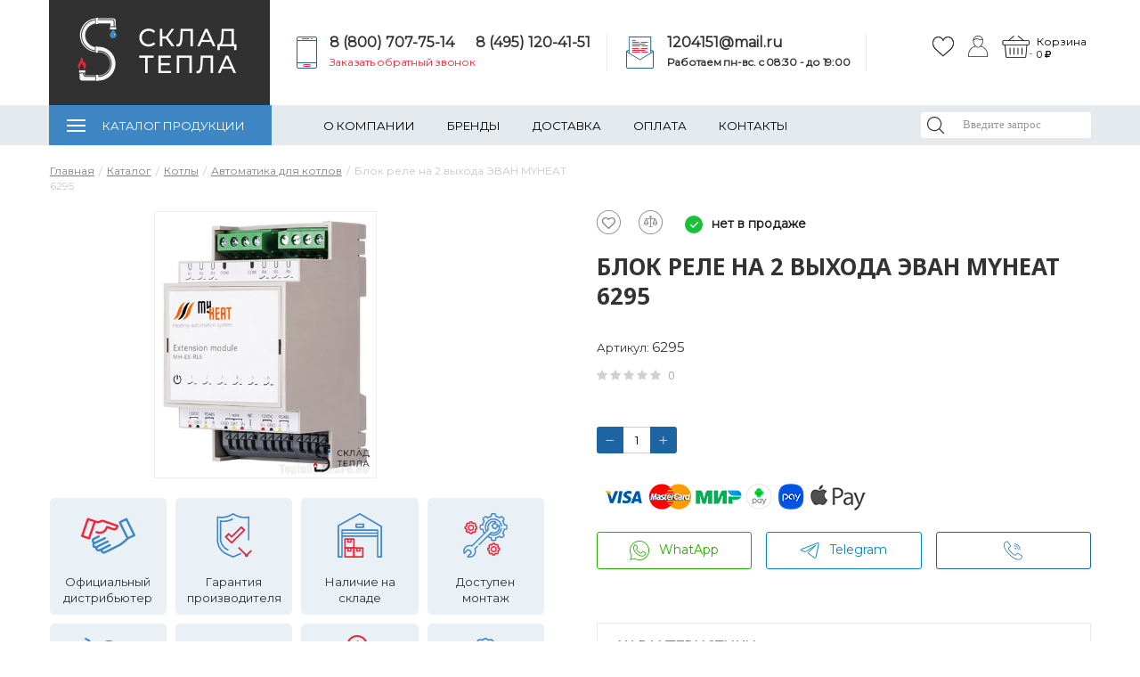

--- FILE ---
content_type: text/html; charset=UTF-8
request_url: https://sklad-tepla.ru/catalog/kotly/avtomatika_dlya_kotlov/blok_rele_na_2_vykhoda_myheat/
body_size: 38229
content:
<!DOCTYPE html>
<html lang="ru">
<head><link href="/bitrix/js/ui/design-tokens/dist/ui.design-tokens.min.css?173257470823463" rel="preload" as="style"><link href="/bitrix/js/ui/fonts/opensans/ui.font.opensans.min.css?17325725152320" rel="preload" as="style"><link href="/bitrix/js/main/popup/dist/main.popup.bundle.min.css?176493570728056" rel="preload" as="style"><link href="/bitrix/cache/css/s1/gradtepla/template_f61f460b576e3abe3099956f42c4d733/template_f61f460b576e3abe3099956f42c4d733_v1.css?1768551927769914" rel="preload" as="style"><link href="https://fonts.googleapis.com/css?family=Noto+Sans:400,700%7COswald&amp;subset=cyrillic,cyrillic-ext&display=swap" rel="preload" as="style"><link href="https://fonts.googleapis.com/css?family=Montserrat&display=swap" rel="preload" as="style"><link href="/bitrix/js/main/core/core.min.js?1764935813229643" rel="preload" as="script"><link href="/bitrix/js/pull/protobuf/protobuf.min.js?173257155376433" rel="preload" as="script"><link href="/bitrix/js/pull/protobuf/model.min.js?173257155314190" rel="preload" as="script"><link href="/bitrix/js/rest/client/rest.client.min.js?17325715789240" rel="preload" as="script"><link href="/bitrix/js/pull/client/pull.client.min.js?176493520849849" rel="preload" as="script"><link href="/bitrix/js/main/popup/dist/main.popup.bundle.min.js?176493586967480" rel="preload" as="script"><link href="/bitrix/js/currency/currency-core/dist/currency-core.bundle.min.js?17325734084569" rel="preload" as="script"><link href="/bitrix/js/currency/core_currency.min.js?1732573408835" rel="preload" as="script"><link href="/bitrix/cache/js/s1/gradtepla/template_7219662223c966ff3ce7e77d5542f03e/template_7219662223c966ff3ce7e77d5542f03e_v1.js?1768551927995750" rel="preload" as="script"><link href="/bitrix/cache/js/s1/gradtepla/page_227e5f05601c68de08a76d366f674922/page_227e5f05601c68de08a76d366f674922_v1.js?176855193418011" rel="preload" as="script"><link href="/local/templates/gradtepla/js/vendor/html5shiv/html5shiv.min.js" rel="preload" as="script"><link href="/local/templates/gradtepla/js/vendor/respond/respond.min.js" rel="preload" as="script">
	<meta http-equiv="Content-Type" content="text/html; charset=UTF-8" />
<meta name="description" content="Блок реле на 2 выхода ЭВАН MYHEAT, артикул 6295 в интернет-магазине «Склад Тепла», а также розничных магазинах Москвы и Подольска с гарантией от производителя, доставкой по всей России. Низкие цены, все способы продажи и оплаты заказа. Фотографии, описание и технические характеристики доступны на нашем сайте. Заказ товаров онлайн или по телефону: 8 (800) 707-75-14" />
<link rel="canonical" href="https://sklad-tepla.ru/catalog/kotly/avtomatika_dlya_kotlov/blok_rele_na_2_vykhoda_myheat/" />
<script data-skip-moving="true">(function(w, d, n) {var cl = "bx-core";var ht = d.documentElement;var htc = ht ? ht.className : undefined;if (htc === undefined || htc.indexOf(cl) !== -1){return;}var ua = n.userAgent;if (/(iPad;)|(iPhone;)/i.test(ua)){cl += " bx-ios";}else if (/Windows/i.test(ua)){cl += ' bx-win';}else if (/Macintosh/i.test(ua)){cl += " bx-mac";}else if (/Linux/i.test(ua) && !/Android/i.test(ua)){cl += " bx-linux";}else if (/Android/i.test(ua)){cl += " bx-android";}cl += (/(ipad|iphone|android|mobile|touch)/i.test(ua) ? " bx-touch" : " bx-no-touch");cl += w.devicePixelRatio && w.devicePixelRatio >= 2? " bx-retina": " bx-no-retina";if (/AppleWebKit/.test(ua)){cl += " bx-chrome";}else if (/Opera/.test(ua)){cl += " bx-opera";}else if (/Firefox/.test(ua)){cl += " bx-firefox";}ht.className = htc ? htc + " " + cl : cl;})(window, document, navigator);</script>


<link href="/bitrix/js/ui/design-tokens/dist/ui.design-tokens.min.css?173257470823463" type="text/css"  rel="stylesheet" />
<link href="/bitrix/js/ui/fonts/opensans/ui.font.opensans.min.css?17325725152320" type="text/css"  rel="stylesheet" />
<link href="/bitrix/js/main/popup/dist/main.popup.bundle.min.css?176493570728056" type="text/css"  rel="stylesheet" />
<link href="/bitrix/cache/css/s1/gradtepla/template_f61f460b576e3abe3099956f42c4d733/template_f61f460b576e3abe3099956f42c4d733_v1.css?1768551927769914" type="text/css"  data-template-style="true" rel="stylesheet" />




<script type="extension/settings" data-extension="currency.currency-core">{"region":"ru"}</script>



<meta name="viewport" content="width=device-width, initial-scale=1" />
<link href="https://fonts.googleapis.com/css?family=Noto+Sans:400,700%7COswald&amp;subset=cyrillic,cyrillic-ext&display=swap" rel="stylesheet">
<link href="https://fonts.googleapis.com/css?family=Montserrat&display=swap" rel="stylesheet">



	<title>Купить блок реле на 2 выхода эван myheat, 6295 по низкой цене с доставкой</title>
		
	<!--[if lte IE 8]>
			<![endif]-->

	<link rel="shortcut icon" type="image/x-icon" href="/favicon.ico"/>
	<script data-skip-moving="true">
    /*	(function(w,d,s,l,i){w[l]=w[l]||[];w[l].push({'gtm.start':
           new Date().getTime(),event:'gtm.js'});var f=d.getElementsByTagName(s)[0],
       j=d.createElement(s),dl=l!='dataLayer'?'&l='+l:'';j.async=true;j.src=
       'https://www.googletagmanager.com/gtm.js?id='+i+dl;f.parentNode.insertBefore(j,f);
       })(window,document,'script','dataLayer','GTM-PCQM24M');*/

</script>
<!-- Google Analytics -->

<!-- /Google Analytics --></head>
<body class="">
<!-- Google Tag Manager (noscript) -->
<!-- End Google Tag Manager (noscript) -->


<div id="panel">
	</div>
<div class="layout">
	<div class="layout__wrap-content">
		<div class="layout__header">
			<header class="header bem is-hide-mobile">
				<div class="header__top">
					<div class="header__center">
						<div class="header__columns">
                            <div class="logo_bac">
							<div class="header__logo-block">
                            
								<a href="/" class="header__logo">
<!--									Sklad<i>Tepla</i>-->
<img src="https://sklad-tepla.ru/local/templates/gradtepla/img/logo_new.png" loading="lazy"  alt="логотип новый" style="margin-left:30px;margin-top:20px;">
								</a>
                        </div>
								
							</div>
							
       
                                
							<div class="header__contacts">
								<div class="header__phone">
                                
									<div class="header-phones">
    <img src=" https://sklad-tepla.ru/local/templates/gradtepla/img/new/phone.svg" loading="lazy"  alt="">

    <div class="phone-wrap">
        <div class="double">
            <a href="tel:88007077514">8 (800) 707-75-14</a>
            <a href="tel:84951204151">8 (495) 120-41-51 </a>
        </div>
        <a href="/ajax/callback.php" data-action="request-call" class="js-modal h-time-wrap">Заказать обратный
            звонок</a>
    </div>

</div>								</div>
								
                                <div class="header__email">
									<img src=" https://sklad-tepla.ru/local/templates/gradtepla/img/new/mail.svg" loading="lazy"  alt="">

<div>
	<a href="mailto:1204151@mail.ru">1204151@mail.ru</a>

	<div class="h-time-wrap">
		<b>Работаем пн-вс. c 08:30 - до 19:00<br></b>
	</div>

</div>

<br>
                                </div>
							</div>
						
                                   
                            <div class="header__icons">
                            <div class="newicons ">
                            <div class="header__favorites">
								<div class="favorites-title bem is-simple">
	<div class="favorites-title__link-holder">
		<a href="/personal/favorites/" class="favorites-title__link">
					</a>
			</div>
</div>


							</div>
                            <div class="header__auth">
								<div class="auth-link ">
	<ul class="auth-link__items">
					<li class="auth-link__item">
				<a href="/auth/" data-href="#auth"
				   class="auth-link__link js-modal">
					Войти				</a>
			</li>
						</ul>
</div>							</div>
<!--                                <img src="https://sklad-tepla.ru/local/templates/gradtepla/img/cabinet.svg" loading="lazy"  alt="Личный кабинет">-->
<!--                                <img src="https://sklad-tepla.ru/local/templates/gradtepla/img/cart.svg" loading="lazy"  alt="Корзина"><br>-->
                            </div>






    					<div class="header__basket has__text">
								<div class="header__basket-wrap">

									
<div class="cart-line bem">
	

	<div id="FKauiI" class="cart-line__container">
		<a href="javascript:void(0)" class="cart-line__mini">
	<div class="cart-line__mini-info">
        	        <div class="cart-line__empty">Корзина пуста</div>
        	</div> <!-- .cart-line__mini-info -->
</a> <!-- .cart-line__mini -->


	</div> <!-- .cart-line__container -->

	
</div> <!-- .cart-line bem -->								</div>
								<div class="basket__text">
								    <div class="zag">Корзина</div>
								    <div class="value" id="basket-price" style="opacity: 0"></div>
                                </div>
							</div>


							<div style="display: none;" class="header__search">
								
<div class="search-title bem is-button is-hide-input">
	<div id="title-search" class="search-title__title-holder">
		<form method="get" action="/search/" class="search-title__form">
						<div class="search-title__field">
				<label for="title-search-input" class = "search-title__label">Поиск</label>
				<div class="search-title__input-wrap">
				<input placeholder="Введите запрос" id="title-search-input" type="text" name="q" autocomplete="off" class="search-title__input"
				       title="Поле для ввода поискового запроса"
				>
				</div>
<input type="submit" style="display:none">

				<button  type="submit" class="search-title__submit">
					Найти				</button>

				
			</div>
		</form>
		
			</div>
</div>							</div >
</div>


						</div>
					</div>
				</div>
				<div class="header__bottom">
					<div class="header__center">
						<div class="header__columns">
									<div class="menu-top bem is-x-state is-fullwidth ">
	<div class="menu-top__plate">
	<ul class="menu-top__first-level">
					<li class="menu-top__first-item is-contain is-catalog ">
				<a href="/catalog/" class="menu-top__first-link is-catalog">Каталог продукции</a>
				<div class="menu-top__second-holder">
								<ul class="menu-top__second-level five-column">
											<li class="menu-top__second-item is-contain">
				<a href="/catalog/kotly/" class="menu-top__second-link">
                    Котлы                </a>
                <div class="menu-top__second-arrow">&nbsp;</div>
				<div class="menu-top__third-holder">
								<ul class="menu-top__third-level">
							      			<li class="menu-top__third-item is-contain">
				<a href="/catalog/kotly/kotly_gazovye/" class="menu-top__third-link">
						Котлы газовые					</a>
				<div class="menu-top__fourth-holder">
								<ul class="menu-top__fourth-level">
							
				<li class="menu-top__fourth-item">
					<a href="/catalog/kotly/kotly_gazovye/kotly_gazovye_napolnye/" class="menu-top__fourth-link">
						Котлы газовые напольные					</a>
				</li>
			
				<li class="menu-top__fourth-item">
					<a href="/catalog/kotly/kotly_gazovye/kotly_gazovye_nastennye/" class="menu-top__fourth-link">
						Котлы газовые настенные					</a>
				</li>
			</ul></div></li>
				<li class="menu-top__third-item">
					<a href="/catalog/kotly/kotly_elektricheskie/" class="menu-top__third-link">
						Котлы электрические					</a>
				</li>
			
				<li class="menu-top__third-item">
					<a href="/catalog/kotly/kotly_tverdotoplivnye/" class="menu-top__third-link">
						Котлы твердотопливные					</a>
				</li>
			
				<li class="menu-top__third-item">
					<a href="/catalog/kotly/kotly_kombinirovannye_pod_smennuyu_gorelku/" class="menu-top__third-link">
						Котлы комбинированные					</a>
				</li>
			
				<li class="menu-top__third-item">
					<a href="/catalog/kotly/avtomatika_i_kontrollery_dlya_sistem_otopleniya_/" class="menu-top__third-link">
						Автоматика и контроллеры для систем отопления 					</a>
				</li>
			
				<li class="menu-top__third-item">
					<a href="/catalog/kotly/stabilizatory_setevogo_napryazheniya/" class="menu-top__third-link">
						Стабилизаторы сетевого напряжения					</a>
				</li>
			
				<li class="menu-top__third-item">
					<a href="/catalog/kotly/avtomatika_dlya_kotlov/" class="menu-top__third-link">
						Автоматика для котлов					</a>
				</li>
			
				<li class="menu-top__third-item">
					<a href="/catalog/kotly/zapchasti_dlya_kotlov/" class="menu-top__third-link">
						Запчасти для котлов					</a>
				</li>
			
				<li class="menu-top__third-item">
					<a href="/catalog/kotly/dymokhody_dlya_kotlov_koaksialnye/" class="menu-top__third-link">
						Дымоходы для котлов (коаксиальные)					</a>
				</li>
			</ul></div></li>				<li class="menu-top__second-item is-contain">
				<a href="/catalog/radiatory/" class="menu-top__second-link">
                    Радиаторы                </a>
                <div class="menu-top__second-arrow">&nbsp;</div>
				<div class="menu-top__third-holder">
								<ul class="menu-top__third-level">
							
				<li class="menu-top__third-item">
					<a href="/catalog/radiatory/radiatory_bimetallicheskie/" class="menu-top__third-link">
						Радиаторы биметаллические					</a>
				</li>
			
				<li class="menu-top__third-item">
					<a href="/catalog/radiatory/radiatory_panelnye/" class="menu-top__third-link">
						Радиаторы панельные					</a>
				</li>
			
				<li class="menu-top__third-item">
					<a href="/catalog/radiatory/radiatory_alyuminievye/" class="menu-top__third-link">
						Радиаторы алюминиевые					</a>
				</li>
			
				<li class="menu-top__third-item">
					<a href="/catalog/radiatory/radiatory_chugunnye/" class="menu-top__third-link">
						Радиаторы чугунные					</a>
				</li>
			
				<li class="menu-top__third-item">
					<a href="/catalog/radiatory/vnutripolnye_konvektory/" class="menu-top__third-link">
						Внутрипольные конвекторы					</a>
				</li>
			
				<li class="menu-top__third-item">
					<a href="/catalog/radiatory/komplektuyushchie_k_radiatoram/" class="menu-top__third-link">
						Комплектующие к радиаторам					</a>
				</li>
			
				<li class="menu-top__third-item">
					<a href="/catalog/radiatory/nastennye_i_napolnye_konvektory/" class="menu-top__third-link">
						Настенные и напольные конвекторы					</a>
				</li>
			
				<li class="menu-top__third-item">
					<a href="/catalog/radiatory/radiatory_trubchatye/" class="menu-top__third-link">
						Радиаторы трубчатые					</a>
				</li>
			</ul></div></li>				<li class="menu-top__second-item is-contain">
				<a href="/catalog/nasosy_/" class="menu-top__second-link">
                    Насосы                 </a>
                <div class="menu-top__second-arrow">&nbsp;</div>
				<div class="menu-top__third-holder">
								<ul class="menu-top__third-level">
							
				<li class="menu-top__third-item">
					<a href="/catalog/nasosy_/nasosy_tsirkulyatsionnye/" class="menu-top__third-link">
						Насосы циркуляционные					</a>
				</li>
			
				<li class="menu-top__third-item">
					<a href="/catalog/nasosy_/nasosy_pogruzhnye/" class="menu-top__third-link">
						Насосы погружные					</a>
				</li>
			
				<li class="menu-top__third-item">
					<a href="/catalog/nasosy_/nasosnye_stantsii/" class="menu-top__third-link">
						Насосные станции					</a>
				</li>
			
				<li class="menu-top__third-item">
					<a href="/catalog/nasosy_/nasosy-fekalnye/" class="menu-top__third-link">
						Насосы фекальные					</a>
				</li>
			
				<li class="menu-top__third-item">
					<a href="/catalog/nasosy_/nasosy_drenazhnye/" class="menu-top__third-link">
						Насосы дренажные					</a>
				</li>
			
				<li class="menu-top__third-item">
					<a href="/catalog/nasosy_/nasosy_poverkhnostnye/" class="menu-top__third-link">
						Насосы поверхностные					</a>
				</li>
			
				<li class="menu-top__third-item">
					<a href="/catalog/nasosy_/nasosy_kanalizatsionnye/" class="menu-top__third-link">
						Насосы канализационные					</a>
				</li>
			
				<li class="menu-top__third-item">
					<a href="/catalog/nasosy_/avtomatika_dlya_nasosov/" class="menu-top__third-link">
						Автоматика для насосов					</a>
				</li>
			
				<li class="menu-top__third-item">
					<a href="/catalog/nasosy_/komplektuyushchie_k_nasosam/" class="menu-top__third-link">
						Комплектующие к насосам					</a>
				</li>
			</ul></div></li>				<li class="menu-top__second-item is-contain">
				<a href="/catalog/truby_i_fitingi/" class="menu-top__second-link">
                    Трубы и фитинги                </a>
                <div class="menu-top__second-arrow">&nbsp;</div>
				<div class="menu-top__third-holder">
								<ul class="menu-top__third-level">
							
				<li class="menu-top__third-item">
					<a href="/catalog/truby_i_fitingi/truby_i_fitingi_polipropilenovye/" class="menu-top__third-link">
						Трубы и фитинги полипропиленовые					</a>
				</li>
			
				<li class="menu-top__third-item">
					<a href="/catalog/truby_i_fitingi/truby_i_fitingi_iz_sshitogo_polietilena/" class="menu-top__third-link">
						Трубы и фитинги из сшитого полиэтилена					</a>
				</li>
			
				<li class="menu-top__third-item">
					<a href="/catalog/truby_i_fitingi/gibkaya_i_silfonnaya_podvodka/" class="menu-top__third-link">
						Гибкая и сильфонная подводка					</a>
				</li>
			      			<li class="menu-top__third-item is-contain">
				<a href="/catalog/truby_i_fitingi/truboprovodnaya_stalnaya_armatura/" class="menu-top__third-link">
						Трубопроводная стальная арматура					</a>
				<div class="menu-top__fourth-holder">
								<ul class="menu-top__fourth-level">
							
				<li class="menu-top__fourth-item">
					<a href="/catalog/truby_i_fitingi/truboprovodnaya_stalnaya_armatura/sgony_bochata_rezby/" class="menu-top__fourth-link">
						Сгоны, бочата, резьбы					</a>
				</li>
			</ul></div></li>
				<li class="menu-top__third-item">
					<a href="/catalog/truby_i_fitingi/truby_i_fitingi_iz_nerzhaveyushchey_stali/" class="menu-top__third-link">
						Трубы и фитинги из нержавеющей стали под пресс					</a>
				</li>
			
				<li class="menu-top__third-item">
					<a href="/catalog/truby_i_fitingi/truby_i_fitingi_pnd/" class="menu-top__third-link">
						Трубы и фитинги ПНД					</a>
				</li>
			
				<li class="menu-top__third-item">
					<a href="/catalog/truby_i_fitingi/fitingi_rezbovye_chugunnye_/" class="menu-top__third-link">
						Фитинги резьбовые чугунные 					</a>
				</li>
			
				<li class="menu-top__third-item">
					<a href="/catalog/truby_i_fitingi/truby_i_fitingi_iz_gofrirovannoy_nerzhaveyushchey_stali_/" class="menu-top__third-link">
						Трубы и фитинги из гофрированной нержавеющей стали 					</a>
				</li>
			
				<li class="menu-top__third-item">
					<a href="/catalog/truby_i_fitingi/truby_i_fitingi_mednye/" class="menu-top__third-link">
						Трубы и фитинги медные					</a>
				</li>
			
				<li class="menu-top__third-item">
					<a href="/catalog/truby_i_fitingi/truby_i_fitingi_metalloplastikovye/" class="menu-top__third-link">
						Трубы и фитинги металлопластиковые					</a>
				</li>
			
				<li class="menu-top__third-item">
					<a href="/catalog/truby_i_fitingi/fitingi_rezbovye/" class="menu-top__third-link">
						Фитинги резьбовые					</a>
				</li>
			</ul></div></li>				<li class="menu-top__second-item is-contain">
				<a href="/catalog/vodonagrevateli/" class="menu-top__second-link">
                    Водонагреватели                </a>
                <div class="menu-top__second-arrow">&nbsp;</div>
				<div class="menu-top__third-holder">
								<ul class="menu-top__third-level">
							
				<li class="menu-top__third-item">
					<a href="/catalog/vodonagrevateli/vodonagrevateli_kosvennogo_nagreva/" class="menu-top__third-link">
						Водонагреватели косвенного нагрева					</a>
				</li>
			
				<li class="menu-top__third-item">
					<a href="/catalog/vodonagrevateli/komplektuyushchie_dlya_vodonagrevateley/" class="menu-top__third-link">
						Комплектующие для водонагревателей					</a>
				</li>
			</ul></div></li>				<li class="menu-top__second-item is-contain">
				<a href="/catalog/kotelnoe_oborudovanie/" class="menu-top__second-link">
                    Котельное оборудование                </a>
                <div class="menu-top__second-arrow">&nbsp;</div>
				<div class="menu-top__third-holder">
								<ul class="menu-top__third-level">
							
				<li class="menu-top__third-item">
					<a href="/catalog/kotelnoe_oborudovanie/kollektory_gidravlicheskie/" class="menu-top__third-link">
						Коллекторы гидравлические					</a>
				</li>
			
				<li class="menu-top__third-item">
					<a href="/catalog/kotelnoe_oborudovanie/nasosnye_gruppy/" class="menu-top__third-link">
						Насосные группы					</a>
				</li>
			
				<li class="menu-top__third-item">
					<a href="/catalog/kotelnoe_oborudovanie/razdeliteli_gidravlicheskie/" class="menu-top__third-link">
						Разделители гидравлические					</a>
				</li>
			
				<li class="menu-top__third-item">
					<a href="/catalog/kotelnoe_oborudovanie/separatory/" class="menu-top__third-link">
						Сепараторы					</a>
				</li>
			</ul></div></li>				<li class="menu-top__second-item is-contain">
				<a href="/catalog/raspredelitelnye_grebenki/" class="menu-top__second-link">
                    Распределительные гребенки                </a>
                <div class="menu-top__second-arrow">&nbsp;</div>
				<div class="menu-top__third-holder">
								<ul class="menu-top__third-level">
							
				<li class="menu-top__third-item">
					<a href="/catalog/raspredelitelnye_grebenki/kollektory_dlya_teplogo_pola/" class="menu-top__third-link">
						Коллекторы для теплого пола					</a>
				</li>
			
				<li class="menu-top__third-item">
					<a href="/catalog/raspredelitelnye_grebenki/kollektory_radiatornogo_otopleniya/" class="menu-top__third-link">
						Коллекторы радиаторного отопления					</a>
				</li>
			
				<li class="menu-top__third-item">
					<a href="/catalog/raspredelitelnye_grebenki/kollektory_dlya_vodosnabzheniya/" class="menu-top__third-link">
						Коллекторы для водоснабжения					</a>
				</li>
			
				<li class="menu-top__third-item">
					<a href="/catalog/raspredelitelnye_grebenki/montazhnye_shkafy/" class="menu-top__third-link">
						Монтажные шкафы					</a>
				</li>
			
				<li class="menu-top__third-item">
					<a href="/catalog/raspredelitelnye_grebenki/nasosno_smesitelnye_uzly_dlya_teplogo_pola_/" class="menu-top__third-link">
						Насосно-смесительные узлы для теплого пола 					</a>
				</li>
			
				<li class="menu-top__third-item">
					<a href="/catalog/raspredelitelnye_grebenki/komplektuyushchie_dlya_kollektorov/" class="menu-top__third-link">
						Комплектующие для коллекторов					</a>
				</li>
			</ul></div></li>				<li class="menu-top__second-item is-contain">
				<a href="/catalog/emkosti_i_baki/" class="menu-top__second-link">
                    Емкости и баки                </a>
                <div class="menu-top__second-arrow">&nbsp;</div>
				<div class="menu-top__third-holder">
								<ul class="menu-top__third-level">
							
				<li class="menu-top__third-item">
					<a href="/catalog/emkosti_i_baki/rasshiritelnye_baki/" class="menu-top__third-link">
						Расширительные баки					</a>
				</li>
			
				<li class="menu-top__third-item">
					<a href="/catalog/emkosti_i_baki/membrany_dlya_bakov/" class="menu-top__third-link">
						Мембраны для баков					</a>
				</li>
			</ul></div></li>				<li class="menu-top__second-item is-contain">
				<a href="/catalog/sistemy_poverkhnostnogo_drenazha/" class="menu-top__second-link">
                    Системы поверхностного дренажа                </a>
                <div class="menu-top__second-arrow">&nbsp;</div>
				<div class="menu-top__third-holder">
								<ul class="menu-top__third-level">
							
				<li class="menu-top__third-item">
					<a href="/catalog/sistemy_poverkhnostnogo_drenazha/vodootvodnye_lotki/" class="menu-top__third-link">
						Водоотводные лотки					</a>
				</li>
			</ul></div></li>				<li class="menu-top__second-item is-contain">
				<a href="/catalog/armatura_predokhranitelnaya/" class="menu-top__second-link">
                    Арматура предохранительная                </a>
                <div class="menu-top__second-arrow">&nbsp;</div>
				<div class="menu-top__third-holder">
								<ul class="menu-top__third-level">
							
				<li class="menu-top__third-item">
					<a href="/catalog/armatura_predokhranitelnaya/sistema_kontrolya_protechki_vody/" class="menu-top__third-link">
						Система контроля протечки воды					</a>
				</li>
			
				<li class="menu-top__third-item">
					<a href="/catalog/armatura_predokhranitelnaya/vozdukhootvodchiki/" class="menu-top__third-link">
						Воздухоотводчики					</a>
				</li>
			
				<li class="menu-top__third-item">
					<a href="/catalog/armatura_predokhranitelnaya/gruppy_bezopasnosti/" class="menu-top__third-link">
						Группы безопасности					</a>
				</li>
			
				<li class="menu-top__third-item">
					<a href="/catalog/armatura_predokhranitelnaya/klapana_elektromagnitnye/" class="menu-top__third-link">
						Клапана электромагнитные					</a>
				</li>
			
				<li class="menu-top__third-item">
					<a href="/catalog/armatura_predokhranitelnaya/klapany_podpitochnye/" class="menu-top__third-link">
						Клапаны подпиточные					</a>
				</li>
			
				<li class="menu-top__third-item">
					<a href="/catalog/armatura_predokhranitelnaya/klapany_predokhranitelnye/" class="menu-top__third-link">
						Клапаны предохранительные					</a>
				</li>
			
				<li class="menu-top__third-item">
					<a href="/catalog/armatura_predokhranitelnaya/regulyatory_davleniya/" class="menu-top__third-link">
						Регуляторы давления					</a>
				</li>
			
				<li class="menu-top__third-item">
					<a href="/catalog/armatura_predokhranitelnaya/servoprivody/" class="menu-top__third-link">
						Сервоприводы					</a>
				</li>
			</ul></div></li>				<li class="menu-top__second-item is-contain">
				<a href="/catalog/santekhnika/" class="menu-top__second-link">
                    Сантехника                </a>
                <div class="menu-top__second-arrow">&nbsp;</div>
				<div class="menu-top__third-holder">
								<ul class="menu-top__third-level">
							
				<li class="menu-top__third-item">
					<a href="/catalog/santekhnika/installyatsii/" class="menu-top__third-link">
						Инсталляции					</a>
				</li>
			
				<li class="menu-top__third-item">
					<a href="/catalog/santekhnika/trapy/" class="menu-top__third-link">
						Трапы					</a>
				</li>
			
				<li class="menu-top__third-item">
					<a href="/catalog/santekhnika/sifony_slivy_perelivy/" class="menu-top__third-link">
						Сифоны, сливы-переливы					</a>
				</li>
			
				<li class="menu-top__third-item">
					<a href="/catalog/santekhnika/armatura_dlya_polotentsesushitelya/" class="menu-top__third-link">
						Арматура для полотенцесушителя					</a>
				</li>
			</ul></div></li>				<li class="menu-top__second-item is-contain">
				<a href="/catalog/armatura_termostaticheskaya_radiatornaya/" class="menu-top__second-link">
                    Арматура термостатическая радиаторная                </a>
                <div class="menu-top__second-arrow">&nbsp;</div>
				<div class="menu-top__third-holder">
								<ul class="menu-top__third-level">
							
				<li class="menu-top__third-item">
					<a href="/catalog/armatura_termostaticheskaya_radiatornaya/armatura_termostaticheskaya_dlya_radiatorov/" class="menu-top__third-link">
						Арматура термостатическая для радиаторов					</a>
				</li>
			
				<li class="menu-top__third-item">
					<a href="/catalog/armatura_termostaticheskaya_radiatornaya/golovki_termostaticheskie/" class="menu-top__third-link">
						Головки термостатические					</a>
				</li>
			
				<li class="menu-top__third-item">
					<a href="/catalog/armatura_termostaticheskaya_radiatornaya/privody_termostaticheskie/" class="menu-top__third-link">
						Приводы термостатические					</a>
				</li>
			</ul></div></li>				<li class="menu-top__second-item is-contain">
				<a href="/catalog/zapornaya_armatura/" class="menu-top__second-link">
                    Запорная арматура                </a>
                <div class="menu-top__second-arrow">&nbsp;</div>
				<div class="menu-top__third-holder">
								<ul class="menu-top__third-level">
							
				<li class="menu-top__third-item">
					<a href="/catalog/zapornaya_armatura/krany_sharovye/" class="menu-top__third-link">
						Краны шаровые					</a>
				</li>
			
				<li class="menu-top__third-item">
					<a href="/catalog/zapornaya_armatura/klapany_smesitelnye/" class="menu-top__third-link">
						Клапаны смесительные					</a>
				</li>
			
				<li class="menu-top__third-item">
					<a href="/catalog/zapornaya_armatura/klapany_balansirovochnye/" class="menu-top__third-link">
						Клапаны балансировочные					</a>
				</li>
			
				<li class="menu-top__third-item">
					<a href="/catalog/zapornaya_armatura/obratnye_klapany/" class="menu-top__third-link">
						Обратные клапаны					</a>
				</li>
			
				<li class="menu-top__third-item">
					<a href="/catalog/zapornaya_armatura/filtry_setchatye/" class="menu-top__third-link">
						Фильтры сетчатые					</a>
				</li>
			</ul></div></li>				<li class="menu-top__second-item is-contain">
				<a href="/catalog/kanalizatsiya/" class="menu-top__second-link">
                    Канализация                </a>
                <div class="menu-top__second-arrow">&nbsp;</div>
				<div class="menu-top__third-holder">
								<ul class="menu-top__third-level">
							
				<li class="menu-top__third-item">
					<a href="/catalog/kanalizatsiya/kanalizatsiya_naruzhnaya_ryzhaya/" class="menu-top__third-link">
						Канализация наружная рыжая					</a>
				</li>
			
				<li class="menu-top__third-item">
					<a href="/catalog/kanalizatsiya/kanalizatsiya_vnutrennyaya/" class="menu-top__third-link">
						Канализация внутренняя					</a>
				</li>
			</ul></div></li>				<li class="menu-top__second-item is-contain">
				<a href="/catalog/teploizolyatsiya_teplotrassy/" class="menu-top__second-link">
                    Теплоизоляция(Теплотрассы)                </a>
                <div class="menu-top__second-arrow">&nbsp;</div>
				<div class="menu-top__third-holder">
								<ul class="menu-top__third-level">
							
				<li class="menu-top__third-item">
					<a href="/catalog/teploizolyatsiya_teplotrassy/sistema_obogreva_truboprovodov/" class="menu-top__third-link">
						Система обогрева трубопроводов					</a>
				</li>
			
				<li class="menu-top__third-item">
					<a href="/catalog/teploizolyatsiya_teplotrassy/teploizolyatsiya_dlya_teplogo_pola/" class="menu-top__third-link">
						Теплоизоляция для теплого пола					</a>
				</li>
			
				<li class="menu-top__third-item">
					<a href="/catalog/teploizolyatsiya_teplotrassy/teploizolyatsiya_dlya_trub/" class="menu-top__third-link">
						Теплоизоляция для труб					</a>
				</li>
			
				<li class="menu-top__third-item">
					<a href="/catalog/teploizolyatsiya_teplotrassy/truby_gofrirovannye/" class="menu-top__third-link">
						Трубы гофрированные					</a>
				</li>
			</ul></div></li>				<li class="menu-top__second-item is-contain">
				<a href="/catalog/instrument_dlya_montazha/" class="menu-top__second-link">
                    Инструмент для монтажа                </a>
                <div class="menu-top__second-arrow">&nbsp;</div>
				<div class="menu-top__third-holder">
								<ul class="menu-top__third-level">
							
				<li class="menu-top__third-item">
					<a href="/catalog/instrument_dlya_montazha/instrument_dlya_montazha_v_arendu/" class="menu-top__third-link">
						Инструмент для монтажа в АРЕНДУ					</a>
				</li>
			
				<li class="menu-top__third-item">
					<a href="/catalog/instrument_dlya_montazha/raskhodnye_materialy/" class="menu-top__third-link">
						Расходные материалы					</a>
				</li>
			
				<li class="menu-top__third-item">
					<a href="/catalog/instrument_dlya_montazha/dopy_i_zapchasti_dlya_instrumenta/" class="menu-top__third-link">
						Допы и запчасти для инструмента					</a>
				</li>
			
				<li class="menu-top__third-item">
					<a href="/catalog/instrument_dlya_montazha/instrument_na_prodazhu/" class="menu-top__third-link">
						Инструмент на продажу					</a>
				</li>
			</ul></div></li>
				<li class="menu-top__second-item">
					<a href="/catalog/teplonositel/" class="menu-top__second-link">
						Теплоноситель					</a>
				</li>
							<li class="menu-top__second-item is-contain">
				<a href="/catalog/filtry/" class="menu-top__second-link">
                    Фильтры                </a>
                <div class="menu-top__second-arrow">&nbsp;</div>
				<div class="menu-top__third-holder">
								<ul class="menu-top__third-level">
							
				<li class="menu-top__third-item">
					<a href="/catalog/filtry/filtry_vodopodgotovki/" class="menu-top__third-link">
						Фильтры водоподготовки					</a>
				</li>
			
				<li class="menu-top__third-item">
					<a href="/catalog/filtry/filtry_samopromyvnye/" class="menu-top__third-link">
						Фильтры самопромывные					</a>
				</li>
			</ul></div></li>				<li class="menu-top__second-item is-contain">
				<a href="/catalog/izmeritelnye_pribory/" class="menu-top__second-link">
                    Измерительные приборы                </a>
                <div class="menu-top__second-arrow">&nbsp;</div>
				<div class="menu-top__third-holder">
								<ul class="menu-top__third-level">
							
				<li class="menu-top__third-item">
					<a href="/catalog/izmeritelnye_pribory/schetchiki_dlya_vody/" class="menu-top__third-link">
						Счетчики для воды					</a>
				</li>
			
				<li class="menu-top__third-item">
					<a href="/catalog/izmeritelnye_pribory/termomanometry/" class="menu-top__third-link">
						Термоманометры					</a>
				</li>
			
				<li class="menu-top__third-item">
					<a href="/catalog/izmeritelnye_pribory/manometry/" class="menu-top__third-link">
						Манометры					</a>
				</li>
			
				<li class="menu-top__third-item">
					<a href="/catalog/izmeritelnye_pribory/termometry/" class="menu-top__third-link">
						Термометры					</a>
				</li>
			</ul></div></li></ul>
				<li class="menu-top__first-item">
					<a href="/about/" class="menu-top__first-link">
						О компании					</a>
				</li>
			
				<li class="menu-top__first-item">
					<a href="/vendors/" class="menu-top__first-link">
						Бренды					</a>
				</li>
			
				<li class="menu-top__first-item">
					<a href="/delivery/" class="menu-top__first-link">
						Доставка					</a>
				</li>
			
				<li class="menu-top__first-item">
					<a href="/payment/" class="menu-top__first-link">
						Оплата					</a>
				</li>
			
				<li class="menu-top__first-item">
					<a href="/contacts/" class="menu-top__first-link">
						Контакты					</a>
				</li>
							<li class="menu-top__first-item is-contain  is-hide-desktop">
				<a href="/personal/" class="menu-top__first-link ">Личный кабинет</a>
				<div class="menu-top__second-holder">
								<ul class="menu-top__second-level five-column">
							
				<li class="menu-top__second-item">
					<a href="/personal/?login=yes" class="menu-top__second-link">
						Авторизация					</a>
				</li>
			
				<li class="menu-top__second-item">
					<a href="/personal/?register=yes" class="menu-top__second-link">
						Регистрация					</a>
				</li>
			
				<li class="menu-top__second-item">
					<a href="/personal/?forgot_password=yes" class="menu-top__second-link">
						Восстановление пароля					</a>
				</li>
			</ul></div></li>	</ul>
	</div>
</div>
							<div class="header__search">
								
<div class="search-title bem is-button is-hide-input">
	<div id="title-search-top" class="search-title__title-holder">
		<form method="get" action="/search/" class="search-title__form">
						<div class="search-title__field">
				<label for="title-search-input-top" class = "search-title__label">Поиск</label>
				<div class="search-title__input-wrap">
				<input placeholder="Введите запрос" id="title-search-input-top" type="text" name="q" autocomplete="off" class="search-title__input"
				       title="Поле для ввода поискового запроса"
				>
				</div>
<input type="submit" style="display:none">

				<button  type="submit" class="search-title__submit">
					Найти				</button>

				
			</div>
		</form>
		

	</div>
</div>

							</div>
							<div class="header__social" style="display: none">
								<ul class="header-social__icons" >
									<li class="header-social__icon fb"><a class="header-social__icon-link fb" href="#"></a></li>
									<li class="header-social__icon yt"><a class="header-social__icon-link yt" href="#"></a></li>
									<li class="header-social__icon tw"><a class="header-social__icon-link tw" href="#"></a></li>
									<li class="header-social__icon ig"><a class="header-social__icon-link ig" href="#"></a></li>
								</ul>
							</div>

						</div>
					</div>
				</div>

			</header>

			
<header class="header-mobile bem is-hide-desktop">
	<div class="header-mobile__line">
		<div class="header-mobile__left">

			<div class="header-mobile__logo">
				<a href="/">
                    <img src="/local/templates/gradtepla/img/logo.svg" loading="lazy"  alt="">
				</a>
			</div>
		</div>
		<div class="header-mobile__right">
			<!--			<div class="header-mobile__search">-->
			<!--				<a href="#mobile-search" class="header-mobile__search-button" data-action="mobile-menu"><span class="header-mobile__search-icon"></span></a>-->
			<!--				<div class="header-mobile__search-holder" id="mobile-search">-->
			<!--				</div>-->
			<!--			</div>-->

			<div class="header__favorites">
				<div class="favorites-title bem is-simple">
	<div class="favorites-title__link-holder">
		<a href="/personal/favorites/" class="favorites-title__link">
					</a>
			</div>
</div>


			</div>

			<div class="header-mobile__auth">
				<div class="auth-link ">
	<ul class="auth-link__items">
					<li class="auth-link__item">
				<a href="/auth/" data-href="#auth"
				   class="auth-link__link js-modal">
					Войти				</a>
			</li>
						</ul>
</div>
			</div>
			
			
<div class="header-mobile__cart" id="T0kNhm">
	

	<a href="#mobile-cart" class="header-mobile__cart-button" data-action="mobile-menu">
	<span class="header-mobile__cart-icon"></span>
		<span class="header-mobile__cart-counter">0</span>
	</a>

	<div class="header-mobile__cart-holder" id="mobile-cart">
		<div class="header-mobile__cart-empty">Корзина пуста</div>
	</div>


	
</div>
			<div class="header-mobile__menu">
				<a href="#mobile-menu" class="header-mobile__menu-button" data-action="mobile-menu">
					<div class="hamburger hamburger--slider">
						<div class="hamburger-box">
							<div class="hamburger-inner"></div>
						</div>
					</div>
				</a>
				<div class="header-mobile__menu-holder" id="mobile-menu">
					<div class="header-mobile__menu-wrap">
						
						
<div class="mobile-search bem ">
	<div id="mobile-search" class="mobile-search__title-holder">
		<form method="get" action="/search/" class="mobile-search__form">
						<div class="mobile-search__field">
				<label for="mobile-search__input" class = "mobile-search__label">Поиск</label>
				<div class="mobile-search__input-wrap">
				<input placeholder="Введите запрос" id="mobile-search__input" type="text" name="q" autocomplete="off" class="mobile-search__input"
				       title="Поле для ввода поискового запроса"
				>
				</div>
<input type="submit" style="display:none">

				<button  type="submit" class="mobile-search__submit">
					Найти				</button>

				
			</div>
		</form>
		
			</div>
</div>
						<div class="header-mobile-catalog  js-class">
							<div class="header-mobile-catalog__toggler  js-class__toggler">Каталог продукции</div>
							<div class="header-mobile-catalog__content">
								<div class="header-mobile-catalog__back  js-class__toggler">назад</div>
								<div class="mobile-menu">
	
	<ul class='mobile-menu__list  '>
		<li id="bx_1847241719_830"
		class='mobile-menu__item    js-accordion'><div class="mobile-menu__toggler"><a href="/catalog/kotly/">Котлы</a><i class="mobile-menu__icon  js-accordion__toggler"></i></div>
		<ul class='mobile-menu__list  mobile-menu__list--inner  js-accordion__content'>
			<li id="bx_1847241719_834"
		class='mobile-menu__item  mobile-menu__item  mobile-menu__item--inner  js-accordion'><div class="mobile-menu__toggler"><a href="/catalog/kotly/kotly_gazovye/">Котлы газовые</a><i class="mobile-menu__icon  js-accordion__toggler"></i></div>
			<ul class='mobile-menu__list  mobile-menu__list--inner  js-accordion__content'>
				<li id="bx_1847241719_835"
		class='mobile-menu__item  mobile-menu__item  mobile-menu__item--inner'><div class="mobile-menu__toggler"><a href="/catalog/kotly/kotly_gazovye/kotly_gazovye_napolnye/">Котлы газовые напольные</a></div></li>
				<li id="bx_1847241719_836"
		class='mobile-menu__item  mobile-menu__item  mobile-menu__item--inner'><div class="mobile-menu__toggler"><a href="/catalog/kotly/kotly_gazovye/kotly_gazovye_nastennye/">Котлы газовые настенные</a></div></li>
			</ul>
		
		</li>
			<li id="bx_1847241719_839"
		class='mobile-menu__item  mobile-menu__item  mobile-menu__item--inner'><div class="mobile-menu__toggler"><a href="/catalog/kotly/kotly_elektricheskie/">Котлы электрические</a></div></li>
			<li id="bx_1847241719_838"
		class='mobile-menu__item  mobile-menu__item  mobile-menu__item--inner'><div class="mobile-menu__toggler"><a href="/catalog/kotly/kotly_tverdotoplivnye/">Котлы твердотопливные</a></div></li>
			<li id="bx_1847241719_837"
		class='mobile-menu__item  mobile-menu__item  mobile-menu__item--inner'><div class="mobile-menu__toggler"><a href="/catalog/kotly/kotly_kombinirovannye_pod_smennuyu_gorelku/">Котлы комбинированные</a></div></li>
			<li id="bx_1847241719_1031"
		class='mobile-menu__item  mobile-menu__item  mobile-menu__item--inner'><div class="mobile-menu__toggler"><a href="/catalog/kotly/avtomatika_i_kontrollery_dlya_sistem_otopleniya_/">Автоматика и контроллеры для систем отопления </a></div></li>
			<li id="bx_1847241719_1005"
		class='mobile-menu__item  mobile-menu__item  mobile-menu__item--inner'><div class="mobile-menu__toggler"><a href="/catalog/kotly/stabilizatory_setevogo_napryazheniya/">Стабилизаторы сетевого напряжения</a></div></li>
			<li id="bx_1847241719_1011"
		class='mobile-menu__item  mobile-menu__item  mobile-menu__item--inner'><div class="mobile-menu__toggler"><a href="/catalog/kotly/avtomatika_dlya_kotlov/">Автоматика для котлов</a></div></li>
			<li id="bx_1847241719_1046"
		class='mobile-menu__item  mobile-menu__item  mobile-menu__item--inner'><div class="mobile-menu__toggler"><a href="/catalog/kotly/zapchasti_dlya_kotlov/">Запчасти для котлов</a></div></li>
			<li id="bx_1847241719_833"
		class='mobile-menu__item  mobile-menu__item  mobile-menu__item--inner'><div class="mobile-menu__toggler"><a href="/catalog/kotly/dymokhody_dlya_kotlov_koaksialnye/">Дымоходы для котлов (коаксиальные)</a></div></li>
		</ul>
	
	</li>
		<li id="bx_1847241719_852"
		class='mobile-menu__item    js-accordion'><div class="mobile-menu__toggler"><a href="/catalog/radiatory/">Радиаторы</a><i class="mobile-menu__icon  js-accordion__toggler"></i></div>
		<ul class='mobile-menu__list  mobile-menu__list--inner  js-accordion__content'>
			<li id="bx_1847241719_856"
		class='mobile-menu__item  mobile-menu__item  mobile-menu__item--inner'><div class="mobile-menu__toggler"><a href="/catalog/radiatory/radiatory_bimetallicheskie/">Радиаторы биметаллические</a></div></li>
			<li id="bx_1847241719_857"
		class='mobile-menu__item  mobile-menu__item  mobile-menu__item--inner'><div class="mobile-menu__toggler"><a href="/catalog/radiatory/radiatory_panelnye/">Радиаторы панельные</a></div></li>
			<li id="bx_1847241719_855"
		class='mobile-menu__item  mobile-menu__item  mobile-menu__item--inner'><div class="mobile-menu__toggler"><a href="/catalog/radiatory/radiatory_alyuminievye/">Радиаторы алюминиевые</a></div></li>
			<li id="bx_1847241719_887"
		class='mobile-menu__item  mobile-menu__item  mobile-menu__item--inner'><div class="mobile-menu__toggler"><a href="/catalog/radiatory/radiatory_chugunnye/">Радиаторы чугунные</a></div></li>
			<li id="bx_1847241719_853"
		class='mobile-menu__item  mobile-menu__item  mobile-menu__item--inner'><div class="mobile-menu__toggler"><a href="/catalog/radiatory/vnutripolnye_konvektory/">Внутрипольные конвекторы</a></div></li>
			<li id="bx_1847241719_854"
		class='mobile-menu__item  mobile-menu__item  mobile-menu__item--inner'><div class="mobile-menu__toggler"><a href="/catalog/radiatory/komplektuyushchie_k_radiatoram/">Комплектующие к радиаторам</a></div></li>
			<li id="bx_1847241719_889"
		class='mobile-menu__item  mobile-menu__item  mobile-menu__item--inner'><div class="mobile-menu__toggler"><a href="/catalog/radiatory/nastennye_i_napolnye_konvektory/">Настенные и напольные конвекторы</a></div></li>
			<li id="bx_1847241719_1035"
		class='mobile-menu__item  mobile-menu__item  mobile-menu__item--inner'><div class="mobile-menu__toggler"><a href="/catalog/radiatory/radiatory_trubchatye/">Радиаторы трубчатые</a></div></li>
		</ul>
	
	</li>
		<li id="bx_1847241719_840"
		class='mobile-menu__item    js-accordion'><div class="mobile-menu__toggler"><a href="/catalog/nasosy_/">Насосы </a><i class="mobile-menu__icon  js-accordion__toggler"></i></div>
		<ul class='mobile-menu__list  mobile-menu__list--inner  js-accordion__content'>
			<li id="bx_1847241719_849"
		class='mobile-menu__item  mobile-menu__item  mobile-menu__item--inner'><div class="mobile-menu__toggler"><a href="/catalog/nasosy_/nasosy_tsirkulyatsionnye/">Насосы циркуляционные</a></div></li>
			<li id="bx_1847241719_847"
		class='mobile-menu__item  mobile-menu__item  mobile-menu__item--inner'><div class="mobile-menu__toggler"><a href="/catalog/nasosy_/nasosy_pogruzhnye/">Насосы погружные</a></div></li>
			<li id="bx_1847241719_843"
		class='mobile-menu__item  mobile-menu__item  mobile-menu__item--inner'><div class="mobile-menu__toggler"><a href="/catalog/nasosy_/nasosnye_stantsii/">Насосные станции</a></div></li>
			<li id="bx_1847241719_848"
		class='mobile-menu__item  mobile-menu__item  mobile-menu__item--inner'><div class="mobile-menu__toggler"><a href="/catalog/nasosy_/nasosy-fekalnye/">Насосы фекальные</a></div></li>
			<li id="bx_1847241719_844"
		class='mobile-menu__item  mobile-menu__item  mobile-menu__item--inner'><div class="mobile-menu__toggler"><a href="/catalog/nasosy_/nasosy_drenazhnye/">Насосы дренажные</a></div></li>
			<li id="bx_1847241719_846"
		class='mobile-menu__item  mobile-menu__item  mobile-menu__item--inner'><div class="mobile-menu__toggler"><a href="/catalog/nasosy_/nasosy_poverkhnostnye/">Насосы поверхностные</a></div></li>
			<li id="bx_1847241719_845"
		class='mobile-menu__item  mobile-menu__item  mobile-menu__item--inner'><div class="mobile-menu__toggler"><a href="/catalog/nasosy_/nasosy_kanalizatsionnye/">Насосы канализационные</a></div></li>
			<li id="bx_1847241719_841"
		class='mobile-menu__item  mobile-menu__item  mobile-menu__item--inner'><div class="mobile-menu__toggler"><a href="/catalog/nasosy_/avtomatika_dlya_nasosov/">Автоматика для насосов</a></div></li>
			<li id="bx_1847241719_842"
		class='mobile-menu__item  mobile-menu__item  mobile-menu__item--inner'><div class="mobile-menu__toggler"><a href="/catalog/nasosy_/komplektuyushchie_k_nasosam/">Комплектующие к насосам</a></div></li>
		</ul>
	
	</li>
		<li id="bx_1847241719_876"
		class='mobile-menu__item    js-accordion'><div class="mobile-menu__toggler"><a href="/catalog/truby_i_fitingi/">Трубы и фитинги</a><i class="mobile-menu__icon  js-accordion__toggler"></i></div>
		<ul class='mobile-menu__list  mobile-menu__list--inner  js-accordion__content'>
			<li id="bx_1847241719_880"
		class='mobile-menu__item  mobile-menu__item  mobile-menu__item--inner'><div class="mobile-menu__toggler"><a href="/catalog/truby_i_fitingi/truby_i_fitingi_polipropilenovye/">Трубы и фитинги полипропиленовые</a></div></li>
			<li id="bx_1847241719_878"
		class='mobile-menu__item  mobile-menu__item  mobile-menu__item--inner'><div class="mobile-menu__toggler"><a href="/catalog/truby_i_fitingi/truby_i_fitingi_iz_sshitogo_polietilena/">Трубы и фитинги из сшитого полиэтилена</a></div></li>
			<li id="bx_1847241719_1052"
		class='mobile-menu__item  mobile-menu__item  mobile-menu__item--inner'><div class="mobile-menu__toggler"><a href="/catalog/truby_i_fitingi/gibkaya_i_silfonnaya_podvodka/">Гибкая и сильфонная подводка</a></div></li>
			<li id="bx_1847241719_1018"
		class='mobile-menu__item  mobile-menu__item  mobile-menu__item--inner  js-accordion'><div class="mobile-menu__toggler"><a href="/catalog/truby_i_fitingi/truboprovodnaya_stalnaya_armatura/">Трубопроводная стальная арматура</a><i class="mobile-menu__icon  js-accordion__toggler"></i></div>
			<ul class='mobile-menu__list  mobile-menu__list--inner  js-accordion__content'>
				<li id="bx_1847241719_1019"
		class='mobile-menu__item  mobile-menu__item  mobile-menu__item--inner'><div class="mobile-menu__toggler"><a href="/catalog/truby_i_fitingi/truboprovodnaya_stalnaya_armatura/sgony_bochata_rezby/">Сгоны, бочата, резьбы</a></div></li>
			</ul>
		
		</li>
			<li id="bx_1847241719_888"
		class='mobile-menu__item  mobile-menu__item  mobile-menu__item--inner'><div class="mobile-menu__toggler"><a href="/catalog/truby_i_fitingi/truby_i_fitingi_iz_nerzhaveyushchey_stali/">Трубы и фитинги из нержавеющей стали под пресс</a></div></li>
			<li id="bx_1847241719_1008"
		class='mobile-menu__item  mobile-menu__item  mobile-menu__item--inner'><div class="mobile-menu__toggler"><a href="/catalog/truby_i_fitingi/truby_i_fitingi_pnd/">Трубы и фитинги ПНД</a></div></li>
			<li id="bx_1847241719_1015"
		class='mobile-menu__item  mobile-menu__item  mobile-menu__item--inner'><div class="mobile-menu__toggler"><a href="/catalog/truby_i_fitingi/fitingi_rezbovye_chugunnye_/">Фитинги резьбовые чугунные </a></div></li>
			<li id="bx_1847241719_1053"
		class='mobile-menu__item  mobile-menu__item  mobile-menu__item--inner'><div class="mobile-menu__toggler"><a href="/catalog/truby_i_fitingi/truby_i_fitingi_iz_gofrirovannoy_nerzhaveyushchey_stali_/">Трубы и фитинги из гофрированной нержавеющей стали </a></div></li>
			<li id="bx_1847241719_877"
		class='mobile-menu__item  mobile-menu__item  mobile-menu__item--inner'><div class="mobile-menu__toggler"><a href="/catalog/truby_i_fitingi/truby_i_fitingi_mednye/">Трубы и фитинги медные</a></div></li>
			<li id="bx_1847241719_879"
		class='mobile-menu__item  mobile-menu__item  mobile-menu__item--inner'><div class="mobile-menu__toggler"><a href="/catalog/truby_i_fitingi/truby_i_fitingi_metalloplastikovye/">Трубы и фитинги металлопластиковые</a></div></li>
			<li id="bx_1847241719_881"
		class='mobile-menu__item  mobile-menu__item  mobile-menu__item--inner'><div class="mobile-menu__toggler"><a href="/catalog/truby_i_fitingi/fitingi_rezbovye/">Фитинги резьбовые</a></div></li>
		</ul>
	
	</li>
		<li id="bx_1847241719_801"
		class='mobile-menu__item    js-accordion'><div class="mobile-menu__toggler"><a href="/catalog/vodonagrevateli/">Водонагреватели</a><i class="mobile-menu__icon  js-accordion__toggler"></i></div>
		<ul class='mobile-menu__list  mobile-menu__list--inner  js-accordion__content'>
			<li id="bx_1847241719_806"
		class='mobile-menu__item  mobile-menu__item  mobile-menu__item--inner'><div class="mobile-menu__toggler"><a href="/catalog/vodonagrevateli/vodonagrevateli_kosvennogo_nagreva/">Водонагреватели косвенного нагрева</a></div></li>
			<li id="bx_1847241719_807"
		class='mobile-menu__item  mobile-menu__item  mobile-menu__item--inner'><div class="mobile-menu__toggler"><a href="/catalog/vodonagrevateli/komplektuyushchie_dlya_vodonagrevateley/">Комплектующие для водонагревателей</a></div></li>
		</ul>
	
	</li>
		<li id="bx_1847241719_825"
		class='mobile-menu__item    js-accordion'><div class="mobile-menu__toggler"><a href="/catalog/kotelnoe_oborudovanie/">Котельное оборудование</a><i class="mobile-menu__icon  js-accordion__toggler"></i></div>
		<ul class='mobile-menu__list  mobile-menu__list--inner  js-accordion__content'>
			<li id="bx_1847241719_826"
		class='mobile-menu__item  mobile-menu__item  mobile-menu__item--inner'><div class="mobile-menu__toggler"><a href="/catalog/kotelnoe_oborudovanie/kollektory_gidravlicheskie/">Коллекторы гидравлические</a></div></li>
			<li id="bx_1847241719_827"
		class='mobile-menu__item  mobile-menu__item  mobile-menu__item--inner'><div class="mobile-menu__toggler"><a href="/catalog/kotelnoe_oborudovanie/nasosnye_gruppy/">Насосные группы</a></div></li>
			<li id="bx_1847241719_828"
		class='mobile-menu__item  mobile-menu__item  mobile-menu__item--inner'><div class="mobile-menu__toggler"><a href="/catalog/kotelnoe_oborudovanie/razdeliteli_gidravlicheskie/">Разделители гидравлические</a></div></li>
			<li id="bx_1847241719_829"
		class='mobile-menu__item  mobile-menu__item  mobile-menu__item--inner'><div class="mobile-menu__toggler"><a href="/catalog/kotelnoe_oborudovanie/separatory/">Сепараторы</a></div></li>
		</ul>
	
	</li>
		<li id="bx_1847241719_859"
		class='mobile-menu__item    js-accordion'><div class="mobile-menu__toggler"><a href="/catalog/raspredelitelnye_grebenki/">Распределительные гребенки</a><i class="mobile-menu__icon  js-accordion__toggler"></i></div>
		<ul class='mobile-menu__list  mobile-menu__list--inner  js-accordion__content'>
			<li id="bx_1847241719_861"
		class='mobile-menu__item  mobile-menu__item  mobile-menu__item--inner'><div class="mobile-menu__toggler"><a href="/catalog/raspredelitelnye_grebenki/kollektory_dlya_teplogo_pola/">Коллекторы для теплого пола</a></div></li>
			<li id="bx_1847241719_862"
		class='mobile-menu__item  mobile-menu__item  mobile-menu__item--inner'><div class="mobile-menu__toggler"><a href="/catalog/raspredelitelnye_grebenki/kollektory_radiatornogo_otopleniya/">Коллекторы радиаторного отопления</a></div></li>
			<li id="bx_1847241719_860"
		class='mobile-menu__item  mobile-menu__item  mobile-menu__item--inner'><div class="mobile-menu__toggler"><a href="/catalog/raspredelitelnye_grebenki/kollektory_dlya_vodosnabzheniya/">Коллекторы для водоснабжения</a></div></li>
			<li id="bx_1847241719_863"
		class='mobile-menu__item  mobile-menu__item  mobile-menu__item--inner'><div class="mobile-menu__toggler"><a href="/catalog/raspredelitelnye_grebenki/montazhnye_shkafy/">Монтажные шкафы</a></div></li>
			<li id="bx_1847241719_1014"
		class='mobile-menu__item  mobile-menu__item  mobile-menu__item--inner'><div class="mobile-menu__toggler"><a href="/catalog/raspredelitelnye_grebenki/nasosno_smesitelnye_uzly_dlya_teplogo_pola_/">Насосно-смесительные узлы для теплого пола </a></div></li>
			<li id="bx_1847241719_1021"
		class='mobile-menu__item  mobile-menu__item  mobile-menu__item--inner'><div class="mobile-menu__toggler"><a href="/catalog/raspredelitelnye_grebenki/komplektuyushchie_dlya_kollektorov/">Комплектующие для коллекторов</a></div></li>
		</ul>
	
	</li>
		<li id="bx_1847241719_810"
		class='mobile-menu__item    js-accordion'><div class="mobile-menu__toggler"><a href="/catalog/emkosti_i_baki/">Емкости и баки</a><i class="mobile-menu__icon  js-accordion__toggler"></i></div>
		<ul class='mobile-menu__list  mobile-menu__list--inner  js-accordion__content'>
			<li id="bx_1847241719_812"
		class='mobile-menu__item  mobile-menu__item  mobile-menu__item--inner'><div class="mobile-menu__toggler"><a href="/catalog/emkosti_i_baki/rasshiritelnye_baki/">Расширительные баки</a></div></li>
			<li id="bx_1847241719_1006"
		class='mobile-menu__item  mobile-menu__item  mobile-menu__item--inner'><div class="mobile-menu__toggler"><a href="/catalog/emkosti_i_baki/membrany_dlya_bakov/">Мембраны для баков</a></div></li>
		</ul>
	
	</li>
		<li id="bx_1847241719_885"
		class='mobile-menu__item    js-accordion'><div class="mobile-menu__toggler"><a href="/catalog/sistemy_poverkhnostnogo_drenazha/">Системы поверхностного дренажа</a><i class="mobile-menu__icon  js-accordion__toggler"></i></div>
		<ul class='mobile-menu__list  mobile-menu__list--inner  js-accordion__content'>
			<li id="bx_1847241719_886"
		class='mobile-menu__item  mobile-menu__item  mobile-menu__item--inner'><div class="mobile-menu__toggler"><a href="/catalog/sistemy_poverkhnostnogo_drenazha/vodootvodnye_lotki/">Водоотводные лотки</a></div></li>
		</ul>
	
	</li>
		<li id="bx_1847241719_790"
		class='mobile-menu__item    js-accordion'><div class="mobile-menu__toggler"><a href="/catalog/armatura_predokhranitelnaya/">Арматура предохранительная</a><i class="mobile-menu__icon  js-accordion__toggler"></i></div>
		<ul class='mobile-menu__list  mobile-menu__list--inner  js-accordion__content'>
			<li id="bx_1847241719_874"
		class='mobile-menu__item  mobile-menu__item  mobile-menu__item--inner'><div class="mobile-menu__toggler"><a href="/catalog/armatura_predokhranitelnaya/sistema_kontrolya_protechki_vody/">Система контроля протечки воды</a></div></li>
			<li id="bx_1847241719_791"
		class='mobile-menu__item  mobile-menu__item  mobile-menu__item--inner'><div class="mobile-menu__toggler"><a href="/catalog/armatura_predokhranitelnaya/vozdukhootvodchiki/">Воздухоотводчики</a></div></li>
			<li id="bx_1847241719_792"
		class='mobile-menu__item  mobile-menu__item  mobile-menu__item--inner'><div class="mobile-menu__toggler"><a href="/catalog/armatura_predokhranitelnaya/gruppy_bezopasnosti/">Группы безопасности</a></div></li>
			<li id="bx_1847241719_1029"
		class='mobile-menu__item  mobile-menu__item  mobile-menu__item--inner'><div class="mobile-menu__toggler"><a href="/catalog/armatura_predokhranitelnaya/klapana_elektromagnitnye/">Клапана электромагнитные</a></div></li>
			<li id="bx_1847241719_793"
		class='mobile-menu__item  mobile-menu__item  mobile-menu__item--inner'><div class="mobile-menu__toggler"><a href="/catalog/armatura_predokhranitelnaya/klapany_podpitochnye/">Клапаны подпиточные</a></div></li>
			<li id="bx_1847241719_794"
		class='mobile-menu__item  mobile-menu__item  mobile-menu__item--inner'><div class="mobile-menu__toggler"><a href="/catalog/armatura_predokhranitelnaya/klapany_predokhranitelnye/">Клапаны предохранительные</a></div></li>
			<li id="bx_1847241719_795"
		class='mobile-menu__item  mobile-menu__item  mobile-menu__item--inner'><div class="mobile-menu__toggler"><a href="/catalog/armatura_predokhranitelnaya/regulyatory_davleniya/">Регуляторы давления</a></div></li>
			<li id="bx_1847241719_796"
		class='mobile-menu__item  mobile-menu__item  mobile-menu__item--inner'><div class="mobile-menu__toggler"><a href="/catalog/armatura_predokhranitelnaya/servoprivody/">Сервоприводы</a></div></li>
		</ul>
	
	</li>
		<li id="bx_1847241719_1036"
		class='mobile-menu__item    js-accordion'><div class="mobile-menu__toggler"><a href="/catalog/santekhnika/">Сантехника</a><i class="mobile-menu__icon  js-accordion__toggler"></i></div>
		<ul class='mobile-menu__list  mobile-menu__list--inner  js-accordion__content'>
			<li id="bx_1847241719_1037"
		class='mobile-menu__item  mobile-menu__item  mobile-menu__item--inner'><div class="mobile-menu__toggler"><a href="/catalog/santekhnika/installyatsii/">Инсталляции</a></div></li>
			<li id="bx_1847241719_1038"
		class='mobile-menu__item  mobile-menu__item  mobile-menu__item--inner'><div class="mobile-menu__toggler"><a href="/catalog/santekhnika/trapy/">Трапы</a></div></li>
			<li id="bx_1847241719_1045"
		class='mobile-menu__item  mobile-menu__item  mobile-menu__item--inner'><div class="mobile-menu__toggler"><a href="/catalog/santekhnika/sifony_slivy_perelivy/">Сифоны, сливы-переливы</a></div></li>
			<li id="bx_1847241719_1051"
		class='mobile-menu__item  mobile-menu__item  mobile-menu__item--inner'><div class="mobile-menu__toggler"><a href="/catalog/santekhnika/armatura_dlya_polotentsesushitelya/">Арматура для полотенцесушителя</a></div></li>
		</ul>
	
	</li>
		<li id="bx_1847241719_797"
		class='mobile-menu__item    js-accordion'><div class="mobile-menu__toggler"><a href="/catalog/armatura_termostaticheskaya_radiatornaya/">Арматура термостатическая радиаторная</a><i class="mobile-menu__icon  js-accordion__toggler"></i></div>
		<ul class='mobile-menu__list  mobile-menu__list--inner  js-accordion__content'>
			<li id="bx_1847241719_798"
		class='mobile-menu__item  mobile-menu__item  mobile-menu__item--inner'><div class="mobile-menu__toggler"><a href="/catalog/armatura_termostaticheskaya_radiatornaya/armatura_termostaticheskaya_dlya_radiatorov/">Арматура термостатическая для радиаторов</a></div></li>
			<li id="bx_1847241719_799"
		class='mobile-menu__item  mobile-menu__item  mobile-menu__item--inner'><div class="mobile-menu__toggler"><a href="/catalog/armatura_termostaticheskaya_radiatornaya/golovki_termostaticheskie/">Головки термостатические</a></div></li>
			<li id="bx_1847241719_800"
		class='mobile-menu__item  mobile-menu__item  mobile-menu__item--inner'><div class="mobile-menu__toggler"><a href="/catalog/armatura_termostaticheskaya_radiatornaya/privody_termostaticheskie/">Приводы термостатические</a></div></li>
		</ul>
	
	</li>
		<li id="bx_1847241719_813"
		class='mobile-menu__item    js-accordion'><div class="mobile-menu__toggler"><a href="/catalog/zapornaya_armatura/">Запорная арматура</a><i class="mobile-menu__icon  js-accordion__toggler"></i></div>
		<ul class='mobile-menu__list  mobile-menu__list--inner  js-accordion__content'>
			<li id="bx_1847241719_816"
		class='mobile-menu__item  mobile-menu__item  mobile-menu__item--inner'><div class="mobile-menu__toggler"><a href="/catalog/zapornaya_armatura/krany_sharovye/">Краны шаровые</a></div></li>
			<li id="bx_1847241719_815"
		class='mobile-menu__item  mobile-menu__item  mobile-menu__item--inner'><div class="mobile-menu__toggler"><a href="/catalog/zapornaya_armatura/klapany_smesitelnye/">Клапаны смесительные</a></div></li>
			<li id="bx_1847241719_814"
		class='mobile-menu__item  mobile-menu__item  mobile-menu__item--inner'><div class="mobile-menu__toggler"><a href="/catalog/zapornaya_armatura/klapany_balansirovochnye/">Клапаны балансировочные</a></div></li>
			<li id="bx_1847241719_817"
		class='mobile-menu__item  mobile-menu__item  mobile-menu__item--inner'><div class="mobile-menu__toggler"><a href="/catalog/zapornaya_armatura/obratnye_klapany/">Обратные клапаны</a></div></li>
			<li id="bx_1847241719_818"
		class='mobile-menu__item  mobile-menu__item  mobile-menu__item--inner'><div class="mobile-menu__toggler"><a href="/catalog/zapornaya_armatura/filtry_setchatye/">Фильтры сетчатые</a></div></li>
		</ul>
	
	</li>
		<li id="bx_1847241719_823"
		class='mobile-menu__item    js-accordion'><div class="mobile-menu__toggler"><a href="/catalog/kanalizatsiya/">Канализация</a><i class="mobile-menu__icon  js-accordion__toggler"></i></div>
		<ul class='mobile-menu__list  mobile-menu__list--inner  js-accordion__content'>
			<li id="bx_1847241719_1030"
		class='mobile-menu__item  mobile-menu__item  mobile-menu__item--inner'><div class="mobile-menu__toggler"><a href="/catalog/kanalizatsiya/kanalizatsiya_naruzhnaya_ryzhaya/">Канализация наружная рыжая</a></div></li>
			<li id="bx_1847241719_824"
		class='mobile-menu__item  mobile-menu__item  mobile-menu__item--inner'><div class="mobile-menu__toggler"><a href="/catalog/kanalizatsiya/kanalizatsiya_vnutrennyaya/">Канализация внутренняя</a></div></li>
		</ul>
	
	</li>
		<li id="bx_1847241719_864"
		class='mobile-menu__item    js-accordion'><div class="mobile-menu__toggler"><a href="/catalog/teploizolyatsiya_teplotrassy/">Теплоизоляция(Теплотрассы)</a><i class="mobile-menu__icon  js-accordion__toggler"></i></div>
		<ul class='mobile-menu__list  mobile-menu__list--inner  js-accordion__content'>
			<li id="bx_1847241719_875"
		class='mobile-menu__item  mobile-menu__item  mobile-menu__item--inner'><div class="mobile-menu__toggler"><a href="/catalog/teploizolyatsiya_teplotrassy/sistema_obogreva_truboprovodov/">Система обогрева трубопроводов</a></div></li>
			<li id="bx_1847241719_865"
		class='mobile-menu__item  mobile-menu__item  mobile-menu__item--inner'><div class="mobile-menu__toggler"><a href="/catalog/teploizolyatsiya_teplotrassy/teploizolyatsiya_dlya_teplogo_pola/">Теплоизоляция для теплого пола</a></div></li>
			<li id="bx_1847241719_866"
		class='mobile-menu__item  mobile-menu__item  mobile-menu__item--inner'><div class="mobile-menu__toggler"><a href="/catalog/teploizolyatsiya_teplotrassy/teploizolyatsiya_dlya_trub/">Теплоизоляция для труб</a></div></li>
			<li id="bx_1847241719_867"
		class='mobile-menu__item  mobile-menu__item  mobile-menu__item--inner'><div class="mobile-menu__toggler"><a href="/catalog/teploizolyatsiya_teplotrassy/truby_gofrirovannye/">Трубы гофрированные</a></div></li>
		</ul>
	
	</li>
		<li id="bx_1847241719_822"
		class='mobile-menu__item    js-accordion'><div class="mobile-menu__toggler"><a href="/catalog/instrument_dlya_montazha/">Инструмент для монтажа</a><i class="mobile-menu__icon  js-accordion__toggler"></i></div>
		<ul class='mobile-menu__list  mobile-menu__list--inner  js-accordion__content'>
			<li id="bx_1847241719_1010"
		class='mobile-menu__item  mobile-menu__item  mobile-menu__item--inner'><div class="mobile-menu__toggler"><a href="/catalog/instrument_dlya_montazha/instrument_dlya_montazha_v_arendu/">Инструмент для монтажа в АРЕНДУ</a></div></li>
			<li id="bx_1847241719_1032"
		class='mobile-menu__item  mobile-menu__item  mobile-menu__item--inner'><div class="mobile-menu__toggler"><a href="/catalog/instrument_dlya_montazha/raskhodnye_materialy/">Расходные материалы</a></div></li>
			<li id="bx_1847241719_1034"
		class='mobile-menu__item  mobile-menu__item  mobile-menu__item--inner'><div class="mobile-menu__toggler"><a href="/catalog/instrument_dlya_montazha/dopy_i_zapchasti_dlya_instrumenta/">Допы и запчасти для инструмента</a></div></li>
			<li id="bx_1847241719_1033"
		class='mobile-menu__item  mobile-menu__item  mobile-menu__item--inner'><div class="mobile-menu__toggler"><a href="/catalog/instrument_dlya_montazha/instrument_na_prodazhu/">Инструмент на продажу</a></div></li>
		</ul>
	
	</li>
		<li id="bx_1847241719_868"
		class='mobile-menu__item  '><div class="mobile-menu__toggler"><a href="/catalog/teplonositel/">Теплоноситель</a></div></li>
		<li id="bx_1847241719_882"
		class='mobile-menu__item    js-accordion'><div class="mobile-menu__toggler"><a href="/catalog/filtry/">Фильтры</a><i class="mobile-menu__icon  js-accordion__toggler"></i></div>
		<ul class='mobile-menu__list  mobile-menu__list--inner  js-accordion__content'>
			<li id="bx_1847241719_883"
		class='mobile-menu__item  mobile-menu__item  mobile-menu__item--inner'><div class="mobile-menu__toggler"><a href="/catalog/filtry/filtry_vodopodgotovki/">Фильтры водоподготовки</a></div></li>
			<li id="bx_1847241719_884"
		class='mobile-menu__item  mobile-menu__item  mobile-menu__item--inner'><div class="mobile-menu__toggler"><a href="/catalog/filtry/filtry_samopromyvnye/">Фильтры самопромывные</a></div></li>
		</ul>
	
	</li>
		<li id="bx_1847241719_819"
		class='mobile-menu__item    js-accordion'><div class="mobile-menu__toggler"><a href="/catalog/izmeritelnye_pribory/">Измерительные приборы</a><i class="mobile-menu__icon  js-accordion__toggler"></i></div>
		<ul class='mobile-menu__list  mobile-menu__list--inner  js-accordion__content'>
			<li id="bx_1847241719_1012"
		class='mobile-menu__item  mobile-menu__item  mobile-menu__item--inner'><div class="mobile-menu__toggler"><a href="/catalog/izmeritelnye_pribory/schetchiki_dlya_vody/">Счетчики для воды</a></div></li>
			<li id="bx_1847241719_1013"
		class='mobile-menu__item  mobile-menu__item  mobile-menu__item--inner'><div class="mobile-menu__toggler"><a href="/catalog/izmeritelnye_pribory/termomanometry/">Термоманометры</a></div></li>
			<li id="bx_1847241719_820"
		class='mobile-menu__item  mobile-menu__item  mobile-menu__item--inner'><div class="mobile-menu__toggler"><a href="/catalog/izmeritelnye_pribory/manometry/">Манометры</a></div></li>
			<li id="bx_1847241719_821"
		class='mobile-menu__item  mobile-menu__item  mobile-menu__item--inner'><div class="mobile-menu__toggler"><a href="/catalog/izmeritelnye_pribory/termometry/">Термометры</a></div></li>
		</ul>
	</li>
	</ul>
</div>							</div>
						</div>
						<!--					<div class="header-mobile__master-holder">-->
						<!--						<a class = "js-modal header-mobile__master-link" data-action="request-call" href="/ajax/feedback.php">Вызвать мастера</a>-->
						<!--					</div>-->
						<!--					<ul class="header-mobile__phones">-->
						<!--						<li class="header-mobile__phone">-->
						<!--							<a  class="header-mobile__phone-link"  href="tel:88007077514">8 (800) 707-75-14</a>&nbsp;&nbsp;&nbsp;-->
						<!---->
						<!--							<a  class="header-mobile__phone-link" href="tel:8(495)120-41-51">8 (495) 120-41-51</a></li>-->
						<!--					</ul>-->
						<!--					<div class = "header-mobile__call-holder">-->
						<!--						<a class = "js-modal header-mobile__call-link" data-action="request-call" href="/ajax/callback.php">Заказать звонок</a>-->
						<!--					</div>-->

						<div class="header-mobile__plate-section">
							    
    <div class="menu-tree bem is-flexible  is-expandable" id="tree_1RU0JG0y">
        <div class="menu-tree__plate">
            <ul class="menu-tree__first-level">
                
                                                    <li class="menu-tree__first-item is-active">
                        <a class="menu-tree__first-link" href="/catalog/">
                            Каталог продукции                        </a>
                    </li>
                
                                                    <li class="menu-tree__first-item ">
                        <a class="menu-tree__first-link" href="/about/">
                            О компании                        </a>
                    </li>
                
                                                    <li class="menu-tree__first-item ">
                        <a class="menu-tree__first-link" href="/vendors/">
                            Бренды                        </a>
                    </li>
                
                                                    <li class="menu-tree__first-item ">
                        <a class="menu-tree__first-link" href="/delivery/">
                            Доставка                        </a>
                    </li>
                
                                                    <li class="menu-tree__first-item ">
                        <a class="menu-tree__first-link" href="/payment/">
                            Оплата                        </a>
                    </li>
                
                                                    <li class="menu-tree__first-item ">
                        <a class="menu-tree__first-link" href="/contacts/">
                            Контакты                        </a>
                    </li>
                
                                
                <li class="menu-tree__first-item is-contain is-hide  ">
                    <a class="menu-tree__first-link" href="/personal/">
                        Личный кабинет                    </a>
                    <div class="menu-tree__second-holder">
                        <ul class="menu-tree__second-level">
                
                                                    <li class="menu-tree__second-item ">
                        <a class="menu-tree__second-link" href="/personal/?login=yes">
                            Авторизация                        </a>
                    </li>
                
                                                    <li class="menu-tree__second-item ">
                        <a class="menu-tree__second-link" href="/personal/?register=yes">
                            Регистрация                        </a>
                    </li>
                
                                                    <li class="menu-tree__second-item ">
                        <a class="menu-tree__second-link" href="/personal/?forgot_password=yes">
                            Восстановление пароля                        </a>
                    </li>
                                                    </ul></div></li>                            </ul>
        </div>
    </div>
						</div>

						<div class="header__contacts">
							<div class="header__phone">
								
								<div class="header-phones">
    <img src=" https://sklad-tepla.ru/local/templates/gradtepla/img/new/phone.svg" loading="lazy"  alt="">

    <div class="phone-wrap">
        <div class="double">
            <a href="tel:88007077514">8 (800) 707-75-14</a>
            <a href="tel:84951204151">8 (495) 120-41-51 </a>
        </div>
        <a href="/ajax/callback.php" data-action="request-call" class="js-modal h-time-wrap">Заказать обратный
            звонок</a>
    </div>

</div>							</div>

							<div class="header__email">
								<img src=" https://sklad-tepla.ru/local/templates/gradtepla/img/new/mail.svg" loading="lazy"  alt="">

<div>
	<a href="mailto:1204151@mail.ru">1204151@mail.ru</a>

	<div class="h-time-wrap">
		<b>Работаем пн-вс. c 08:30 - до 19:00<br></b>
	</div>

</div>

<br>
							</div>
						</div>
					</div>
				</div>
			</div>

		</div>
	</div>
</header>
		</div>


		
		<div class="layout__content ">
		
		
			<div class="content-center">
				<div class="layout__columns">
										<div class="layout__large-col ">
						
<div itemscope itemtype="http://schema.org/Product" class="product-detail js-product-detail bem is-flexible" id="bx_117848907_105669" data-product-id="105669"
     data-ajax-path="/local/templates/gradtepla/components/bitrix/catalog.element/tabs_units" data-offers-iblock="">

		
	<meta content="Блок реле на 2 выхода ЭВАН MYHEAT" itemprop="name"/>
	<meta content="/upload/resize_cache/iblock/f3d/600_450_webp/f791f820-7359-11eb-bb95-a29e8df9941d_4eb93ee8-737e-11eb-bb95-a29e8df9941d.webp" itemprop="image"/>
			<meta itemprop="brand" content="ЭВАН"/>
				<meta itemprop="sku" content="6295"/>
	

	<div class="product-detail__mobile-title is-hide-desktop">Блок реле на 2 выхода ЭВАН MYHEAT 6295</div>
	<div class="product-detail__top-section">
        <div class="card__breadcrumbs">
            <div class="breadcrumbs bem is-flexible" >
<ul class="breadcrumbs__list" itemscope itemtype="http://schema.org/BreadcrumbList" ><li class="breadcrumbs__item" itemprop="itemListElement" itemscope itemtype="http://schema.org/ListItem"><a class="breadcrumbs__link" itemprop="item"  href="/" title="Главная"><span itemprop="name">Главная</span></a><meta itemprop="position" content="1"/></li><li class="breadcrumbs__item" itemprop="itemListElement" itemscope itemtype="http://schema.org/ListItem"><a class="breadcrumbs__link" itemprop="item"  href="/catalog/" title="Каталог"><span itemprop="name">Каталог</span></a><meta itemprop="position" content="2"/></li><li class="breadcrumbs__item" itemprop="itemListElement" itemscope itemtype="http://schema.org/ListItem"><a class="breadcrumbs__link" itemprop="item"  href="/catalog/kotly/" title="Котлы"><span itemprop="name">Котлы</span></a><meta itemprop="position" content="3"/></li><li class="breadcrumbs__item" itemprop="itemListElement" itemscope itemtype="http://schema.org/ListItem"><a class="breadcrumbs__link" itemprop="item"  href="/catalog/kotly/avtomatika_dlya_kotlov/" title="Автоматика для котлов"><span itemprop="name">Автоматика для котлов</span></a><meta itemprop="position" content="4"/></li><li class="breadcrumbs__item" itemprop="itemListElement" itemscope itemtype="http://schema.org/ListItem"><span class="breadcrumbs__text" itemprop="name">Блок реле на 2 выхода ЭВАН MYHEAT 6295</span><meta itemprop="position" content="5"/></li></ul>
</div>        </div>
        
	        <div class="product-detail__left-col">


				                <div class="product-detail__photoslider">
                    <div class="photogallery-with-thumbs bem" data-thumbs-qtty="6">
                        <div class="photogallery-with-thumbs__main">
                            <div class="photogallery-with-thumbs__main-arrows">
                                <div class="photogallery-with-thumbs__main-prev"></div>
                                <div class="photogallery-with-thumbs__main-next"></div>
                            </div>
                            <div class="photogallery-with-thumbs__slider-wrap">
                                <div class="photogallery-with-thumbs__items">
                                    	                                    <div class="photogallery-with-thumbs__item">
											<div class="photogallery_border">
											                                                                                                
                                                
                                                

                                                <a class="photogallery-with-thumbs__a" href="/upload/iblock/f3d/f791f820-7359-11eb-bb95-a29e8df9941d_4eb93ee8-737e-11eb-bb95-a29e8df9941d.jpg" data-fancybox-group="gallery">
		<span class="shadow"><i>Увеличить</i></span>
		<img data-src="/upload/resize_cache/iblock/f3d/600_450_webpf8e073dfdb3f7ca0ce8051731ef2fc5f/f791f820-7359-11eb-bb95-a29e8df9941d_4eb93ee8-737e-11eb-bb95-a29e8df9941d.webp" class="photogallery-with-thumbs__image lazy" alt="Блок реле на 2 выхода ЭВАН MYHEAT. Вид 1." title="Фото Блок реле на 2 выхода ЭВАН MYHEAT. Вид 1" src="/local/templates/gradtepla/js/vendor/fancybox/fancybox_loading.gif" loading="lazy"  data-at2x="" data-no-resize=""></a>                                            											</div>
                                        </div>
                                                                    </div>
                            </div>
                        </div>
	                                        </div>
                </div>
				<br/>


<div class="card-advantage__container">
	<div class="card-advantage__block">
		<div class="img">
 <img src="/local/templates/gradtepla/img/ico/handshake.svg" loading="lazy"  alt="">
		</div>
		<div class="text">
			 Официальный дистрибьютер
		</div>
	</div>
<div class="card-advantage__block">
		<div class="img">
 <img src="/local/templates/gradtepla/img/ico/defend.svg" loading="lazy"  alt="">
		</div>
		<div class="text">
            Гарантия производителя
		</div>
	</div>
<div class="card-advantage__block">
		<div class="img">
 <img src="/local/templates/gradtepla/img/ico/warehouse.svg" loading="lazy"  alt="">
		</div>
		<div class="text">
            Наличие на складе
		</div>
	</div>
<div class="card-advantage__block">
		<div class="img">
 <img src="/local/templates/gradtepla/img/ico/set.svg" loading="lazy"  alt="">
		</div>
		<div class="text">
            Доступен монтаж
		</div>
	</div>
<div class="card-advantage__block">
		<div class="img">
 <img src="/local/templates/gradtepla/img/ico/add.svg" loading="lazy"  alt="">
		</div>
		<div class="text">
            Широкий ассортимент
		</div>
	</div>
<div class="card-advantage__block">
		<div class="img">
 <img src="/local/templates/gradtepla/img/ico/car_delivery.svg" loading="lazy"  alt="">
		</div>
		<div class="text">
            Быстрая доставка
		</div>
	</div>
<div class="card-advantage__block">
		<div class="img">
 <img src="/local/templates/gradtepla/img/ico/piggy-bank.svg" loading="lazy"  alt="">
		</div>
		<div class="text">
            Цены от производителя
		</div>
	</div>
<div class="card-advantage__block">
		<div class="img">
 <img src="/local/templates/gradtepla/img/ico/medal.svg" loading="lazy"  alt="">
		</div>
		<div class="text">
            10 лет на рынке
		</div>
	</div>
</div>
<div style="max-width: 556px;margin-top:35px; display: none;">
 <img alt="preim" src="/upload/iblock/preim_v.png" loading="lazy"  style="border: 2px solid #000; width: 100%; display: block;">
</div>
    
			<!--div class="product-detail__feature-items">
				
			</div-->
			<!--div class="product-detail__map">
							</div-->




            </div>
        		<div class="product-detail__right-col">



            <div class="product-detail__right--top">




						<div class="product-detail__favor-holder">
<!--	                    -->				<div class="catalog-favor-button is-detail">
	<a
	   class="catalog-favor-button__link "
	   data-id="105669"
	   data-add="/personal/favorites?ajax=Y&action=addtofavorites&id=105669"
	   data-remove="/personal/favorites?ajax=Y&action=removefromfavorites&id=105669"
					data-add-title="В избранное"
			data-active-title="В избранном"
			data-remove-title="Отменить"
		       data-action="add-to-favorites"
	>
	<span class="catalog-favor-button__text" >
		В избранное	</span>
	</a>
</div>
<!--	                    -->			</div>
			



								<div class="product-detail__compare">
												<div class="catalog-compare-button is-detail">
	<a
	   class="catalog-compare-button__link js-compare-button"
	   data-id="105669"
	   data-add="?actionCompare=ADD_TO_COMPARE_LIST&id=105669"
	   data-remove="?actionCompare=DELETE_FROM_COMPARE_LIST&id=105669"
					data-add-title="Сравнить"
			data-active-title="В сравнении"
			data-remove-title="Отменить"
		       data-action="add-to-compare"
	>
	<span class="catalog-compare-button__text">
					Сравнить			</span>
	</a>
</div>
					</div>
				

                                    <div class="catalog-list__avail
">
									<span class="catalog-list__avail-text">
										Нет в продаже									</span>
                    </div>


                    

            </div>














            <div class="product-detail__header">
				                <h1 class="product-detail__title">Блок реле на 2 выхода ЭВАН MYHEAT 6295</h1>


<div class="catalog-plate__articul">
			Артикул: <span>6295</span>
	</div>
				
<!--                ВНИМАНИЕ, НАДО ВНЕДРИТЬ-->
<!--                Добавить в зависимости от наличие товара-->
<!--                <div class="catalog-list__avail"><span class="catalog-list__avail-text">В наличии</span></div>-->
<!--                <div class="catalog-list__avail no-avail"><span class="catalog-list__avail-text">В наличии</span></div>-->
<!--                <div class="catalog-list__avail for-order"><span class="catalog-list__avail-text">В наличии</span></div>-->

                <div class="product-detail__rating">
                                            <div class="rating_el" data-eid="105669"></div>
                                                            </div>




                <div class="product-detail__top-ui">
	                	
                </div>
            </div>
			<!--product-detail__header-->

		
			
			
			<!--product-detail__sku-holder-->
			<div class="product-detail__price-section">
				<div class="product-detail__counter">
					<div class="counter-input bem">
						<div class="counter-input__holder">
							<a href="#" class="counter-input__down"></a>						
							<input type="text" class="counter-input__input e_quantity js-catalog-item-quantity" value="1"/>
							<a href="#" class="counter-input__up"></a>

						</div>
					</div>
				</div>

						</div>
			<div class="product-detail__price-section product-detail__price-section-canbuy active">
			
				
                <div class="block-logo-pay"><img src="/upload/pay_logo.png" loading="lazy"  class="logo_pay" alt="logoPay"/></div>

                <div class="link-container">
                    <!--noindex-->
                    <a href="https://wa.me/+79636301555?text=Здравствуйте" class="link link--whatsapp">
                        <svg class="icon icon-phone">
                            <use xlink:href="/local/templates/gradtepla/img/symbol/sprite.svg#link--whatsapp"></use>
                        </svg>
                        <span>WhatApp</span>

                    </a>
                                        <a href="https://t.me/+79636301555" class="link link--telegram">
                        <svg class="icon icon-phone">
                            <use xlink:href="/local/templates/gradtepla/img/symbol/sprite.svg#link--telegram"></use>
                        </svg>
                        <span>Telegram</span>

                    </a>

                    <a href="tel:+74951204151" class="link link--phone">

                        <svg class="icon icon-phone">
                            <use xlink:href="/local/templates/gradtepla/img/symbol/sprite.svg#link--phone"></use>
                        </svg>


                    </a>
                    <!--/noindex-->
                </div>

<!--noindex-->
                <div class="ko_product">
                    <div class="ko_name" style="display:none;">
                        Блок реле на 2 выхода ЭВАН MYHEAT                    </div>
                    <div class="ko_price" style="display:none;">
                                            </div>
                    <div class="ko_partner" style="display:none;">
                        47
                    </div>
                    <div class="ko_basket" style="display:none;">
                        [{"name":"\u0411\u043b\u043e\u043a \u0440\u0435\u043b\u0435 \u043d\u0430 2 \u0432\u044b\u0445\u043e\u0434\u0430 \u042d\u0412\u0410\u041d MYHEAT","price":null,"quantity":1}]                    </div>
                                    </div>


<!--/noindex-->
            </div>



			<div class="product-detail__price-section product-detail__price-section-instal">
				<div class="product-detail__buy-buttons-wrap">
				
					<a  style="width: 100%"  href="/ajax/form_fastorder.php?item_url=/catalog/kotly/avtomatika_dlya_kotlov/blok_rele_na_2_vykhoda_myheat/&item_title=%D0%91%D0%BB%D0%BE%D0%BA%20%D1%80%D0%B5%D0%BB%D0%B5%20%D0%BD%D0%B0%202%20%D0%B2%D1%8B%D1%85%D0%BE%D0%B4%D0%B0%20%D0%AD%D0%92%D0%90%D0%9D%20MYHEAT" data-action="fast-order"
					   class="js-modal product-detail__oneclick">Купить по акции</a>
					
								</div>
				<div class="block-logo-pay"><img src="/local/templates/gradtepla/img/px.png" loading="lazy"  data-src="/upload/pay_logo.png" class="logo_pay lazy" alt=""/></div>
			</div>
			
			<!--product-detail__price-section-->

						
			
						                <div class="product-detail__preview-text product-detail__delivery">
                                    </div>
            
			<img src="/local/templates/gradtepla/img/px.png" loading="lazy"  data-src="/upload/pay_logo.png" class="logo_pay_mob lazy" alt="logoPay"/>
			

			<div class="product-detail__params-holder">
				<div class="product-detail__params-title">
					Характеристики				</div>
				<div class="product-detail__params">
																							<div class="product-detail__param">
								<div class="product-detail__params-label">Производитель</div>
								<div class="product-detail__params-dots"></div>
								<div class="product-detail__params-val"><a href="/catalog/evan/">ЭВАН</a></div>
							</div>
						
						
																		<div class="product-detail__param">
								<div class="product-detail__params-label">Страна производителя</div>
								<div class="product-detail__params-dots"></div>
								<div class="product-detail__params-val">Россия</div>
							</div>
						
						
																		<div class="product-detail__param">
								<div class="product-detail__params-label">Габаритные размеры ВхШхГ (мм)</div>
								<div class="product-detail__params-dots"></div>
								<div class="product-detail__params-val">36 х 90,2 х 57,8</div>
							</div>
						
						
																		<div class="product-detail__param">
								<div class="product-detail__params-label">Тип элемента</div>
								<div class="product-detail__params-dots"></div>
								<div class="product-detail__params-val">GSM модуль</div>
							</div>
						
						
																		<div class="product-detail__param">
								<div class="product-detail__params-label">Вес товара, нетто (кг)</div>
								<div class="product-detail__params-dots"></div>
								<div class="product-detail__params-val">150.00</div>
							</div>
						
						
					                    

					
				</div>
			</div>

			
        </div>
    </div>
	<!--product-detail__top-section-->
	







	<div class="product-detail__tabs-section">
        <div class="tabs-block bem">
            <ul class="tabs-block__tab-changers">
				                	<li class="tabs-block__link-holder"><a href="#" class="tabs-block__link">Описание</a></li>
				
                <li class="tabs-block__link-holder"><a href="#" class="tabs-block__link">Видеообзор</a></li>

                <li class="tabs-block__link-holder"><a href="#" class="tabs-block__link">Оплата и доставка заказа</a></li>


					            		            <li class="tabs-block__link-holder"><a href="#" class="tabs-block__link">Отзывы</a></li>
	            

				
				
				

	                        </ul>
            <div class="tabs-block__tabs">
									<div class="tabs-block__tab content-area"  itemprop="description">
					
						Подробную техническую информацию к товарной позиции Блок реле на 2 выхода ЭВАН MYHEAT, от производителя ЭВАН Вы можете получить у менеджеров интернет-магазина СкладТепла по телефону +7(495) 120-41-51 или электронной почте mail@sklad-tepla.ru. Цена на Блок реле на 2 выхода ЭВАН MYHEAT указана за единицу и составляет 					</div>
				                <div class="tabs-block__tab content-video">
                                            Видео к этому товару еще не добавлено                                    </div>

                <div class="tabs-block__tab content-delivery">
                    <b>Оплатите заказ любым удобным способом:</b>

<ul>

<li>•&nbsp;&nbsp;&nbsp;&nbsp;Оплата наличными или банковской картой курьеру</li>

<li>•&nbsp;&nbsp;&nbsp;&nbsp;Оплата наличными или банковской в центральном магазине </li>

<li>•&nbsp;&nbsp;&nbsp;&nbsp;Оплата банковской картой на сайте</li>

<li>•&nbsp;&nbsp;&nbsp;&nbsp;Оплата через Яндекс-Деньги на сайте</li>

<li>•&nbsp;&nbsp;&nbsp;&nbsp;Оплата по счету (для юридических лиц)</li>

</ul>

<p style="margin-top: 5px">*Способы оплаты в разных городах могут отличаться.</p>



<b>Получите заказ любым удобным способом:</b>

<ul>

<li>•&nbsp;&nbsp;&nbsp;&nbsp;Курьерская доставка до двери клиента (ТК Деловые линии, ПЭК, КИТ)</li>

<li>•&nbsp;&nbsp;&nbsp;&nbsp;Самовывоз в пункте выдачи</li>

</ul>

<p style="margin-top: 5px">*Способы доставки для разных городов могут отличаться.</p>                </div>

					            		            <div class="tabs-block__tab">
						<div class="catalog-reviews bem ">
	<div class="catalog-reviews__feedback-section">
					<div class="catalog-reviews__feedback-empty">
				Отзывов на этот товар ещё нет			</div>
			</div>
	<div class="catalog-reviews__form-section">
					<div class="js-replace-ajax" data-url="/ajax/add_review.php?ID=105669&type=iblock"></div>
			</div>
</div>


                	</div>
	            				
				
					                        </div>
	        <!--tabs-block__tabs-->
        </div>


    </div>
	<!--product-detail__tabs-section-->
	<div class="product-detail__share">
		</div>
</div>




			


    <div class="h3">Похожие товары</div>
    
    
    	<div class="catalog-items bem layout__block is-3cols">
		<ul class="catalog-items__cols">
							<li class="catalog-items__col" id="bx_3911399122_102492">
					<div class="catalog-plate bem">
						<div class="catalog-plate__wrap">
															<div class="catalog-plate__articul">
																			Арт. KHG 714062810																	</div>
							

															<div class="catalog-plate__compare">
																		<div class="catalog-compare-button is-list">
	<a
	   class="catalog-compare-button__link js-compare-button"
	   data-id="102492"
	   data-add="/catalog/kotly/avtomatika_dlya_kotlov/?action=ADD_TO_COMPARE_LIST&id=102492"
	   data-remove="/catalog/kotly/avtomatika_dlya_kotlov/?action=DELETE_FROM_COMPARE_LIST&id=102492"
					data-add-title="Сравнить"
			data-active-title="В сравнении"
			data-remove-title="Отменить"
		       data-action="add-to-compare"
	>
	<span class="catalog-compare-button__text">
					Сравнить			</span>
	</a>
</div>
								</div>
																						<div class="catalog-favor-button is-list">
	<a
	   class="catalog-favor-button__link "
	   data-id="102492"
	   data-add="/personal/favorites/?ajax=Y&action=addtofavorites&id=102492"
	   data-remove="/personal/favorites/?ajax=Y&action=removefromfavorites&id=102492"
		       data-action="add-to-favorites"
	>
	<span class="catalog-favor-button__text" >
			</span>
	</a>
</div>
							


							<div class="catalog-plate__img-holder">
								<div class="catalog-plate__labels">
									


								</div>
								<a href="/catalog/kotly/avtomatika_dlya_kotlov/termostat_komnatnyy_mekhanicheskiy_baxi_room_thermostat_kit/">
									
								
									<img data-src="/upload/resize_cache/iblock/93d/400_300_webp/cebb0e29-a540-11e9-815e-00155d000f11_cebb0e2a-a540-11e9-815e-00155d000f11.webp" alt="Термостат комнатный механический BAXI ROOM THERMOSTAT KIT" title="Термостат комнатный механический BAXI ROOM THERMOSTAT KIT" class="catalog-plate__img lazy" src="/local/templates/gradtepla/img/ico/logo_header-fix.svg" loading="lazy"  data-at2x="" data-no-resize="">							
								</a>
															</div>

							
							<div class="catalog-plate__caption">
								<a href="/catalog/kotly/avtomatika_dlya_kotlov/termostat_komnatnyy_mekhanicheskiy_baxi_room_thermostat_kit/" class="catalog-plate__name">
									<span>Термостат комнатный механический BAXI ROOM THERMOSTAT KIT</span>
								</a>
							</div>

						

						

																													<!--								<div class="catalog-plate__footer">-->
									<div class="catalog-plate__params">
																																<div class="catalog-plate__param">
												<span class="catalog-plate__param-label">Производитель:</span>
												<span class="catalog-plate__param-value">BAXI</span>
											</div>
																			</div>
<!--								</div>-->
														<div class="catalog-plate__middle-holder" style="display:none;">
																	<div class="catalog-plate__rating">
										<div class="rating_el" data-eid="102492"></div>
										
																			</div>
								
								
								<div class="catalog-plate__rating-info">
									| 0 отзывов								</div>

							</div>
															<div class="catalog-plate__prices">
									<div class="catalog-plate__old-price-wrap">
																				<span class="catalog-plate__old-price js-old-price">
																					</span>
									</div>
									<span class="catalog-plate__current-price js-price 2">
										 <span>4 793</span> <span class="rub">руб.</span>									</span>
								</div>
														
							
								<div class="catalog-plate__avail">
          			<span class="catalog-plate__avail-text">
				Нет в продаже			</span>

                    



																	</div>
						



							<div class="catalog-plate__btns">
																

									                                        <button data-id="102492" class="catalog-plate__buy js-buy-button button">
                                            Купить                                        </button>
									
									                                        <button id="one_click_bx_3911399122_102492" data-action="fast-order102492"
                                                class="catalog-plate__fast-order button js-modal-onclick">Купить в&nbsp;1 клик</button>
									

															</div>
						</div>
					</div>

									</li>
							<li class="catalog-items__col" id="bx_3911399122_105660">
					<div class="catalog-plate bem">
						<div class="catalog-plate__wrap">
															<div class="catalog-plate__articul">
																			Арт. 6309																	</div>
							

															<div class="catalog-plate__compare">
																		<div class="catalog-compare-button is-list">
	<a
	   class="catalog-compare-button__link js-compare-button"
	   data-id="105660"
	   data-add="/catalog/kotly/avtomatika_dlya_kotlov/?action=ADD_TO_COMPARE_LIST&id=105660"
	   data-remove="/catalog/kotly/avtomatika_dlya_kotlov/?action=DELETE_FROM_COMPARE_LIST&id=105660"
					data-add-title="Сравнить"
			data-active-title="В сравнении"
			data-remove-title="Отменить"
		       data-action="add-to-compare"
	>
	<span class="catalog-compare-button__text">
					Сравнить			</span>
	</a>
</div>
								</div>
																						<div class="catalog-favor-button is-list">
	<a
	   class="catalog-favor-button__link "
	   data-id="105660"
	   data-add="/personal/favorites/?ajax=Y&action=addtofavorites&id=105660"
	   data-remove="/personal/favorites/?ajax=Y&action=removefromfavorites&id=105660"
		       data-action="add-to-favorites"
	>
	<span class="catalog-favor-button__text" >
			</span>
	</a>
</div>
							


							<div class="catalog-plate__img-holder">
								<div class="catalog-plate__labels">
									


								</div>
								<a href="/catalog/kotly/avtomatika_dlya_kotlov/universalnyy_adapter_tsifrovoy_shiny_dlya_kontrollera_myheat_pro_evan/">
									
								
									<img data-src="/upload/resize_cache/iblock/89e/400_300_webp/e56a2856-7356-11eb-bb95-a29e8df9941d_1bb2b187-737e-11eb-bb95-a29e8df9941d.webp" alt="Универсальный адаптер цифровой шины для контроллера ЭВАН MYHEAT PRO " title="Универсальный адаптер цифровой шины для контроллера ЭВАН MYHEAT PRO " class="catalog-plate__img lazy" src="/local/templates/gradtepla/img/ico/logo_header-fix.svg" loading="lazy"  data-at2x="" data-no-resize="">							
								</a>
															</div>

							
							<div class="catalog-plate__caption">
								<a href="/catalog/kotly/avtomatika_dlya_kotlov/universalnyy_adapter_tsifrovoy_shiny_dlya_kontrollera_myheat_pro_evan/" class="catalog-plate__name">
									<span>Универсальный адаптер цифровой шины для контроллера ЭВАН MYHEAT PRO </span>
								</a>
							</div>

						

						

																													<!--								<div class="catalog-plate__footer">-->
									<div class="catalog-plate__params">
																																<div class="catalog-plate__param">
												<span class="catalog-plate__param-label">Производитель:</span>
												<span class="catalog-plate__param-value">ЭВАН</span>
											</div>
																			</div>
<!--								</div>-->
														<div class="catalog-plate__middle-holder" style="display:none;">
																	<div class="catalog-plate__rating">
										<div class="rating_el" data-eid="105660"></div>
										
																			</div>
								
								
								<div class="catalog-plate__rating-info">
									| 0 отзывов								</div>

							</div>
															<div class="catalog-plate__prices">
									<div class="catalog-plate__old-price-wrap">
																				<span class="catalog-plate__old-price js-old-price">
																					</span>
									</div>
									<span class="catalog-plate__current-price js-price 2">
										 <span>6 000</span> <span class="rub">руб.</span>									</span>
								</div>
														
							
								<div class="catalog-plate__avail">
          			<span class="catalog-plate__avail-text">
				Нет в продаже			</span>

                    



																	</div>
						



							<div class="catalog-plate__btns">
																

									                                        <button data-id="105660" class="catalog-plate__buy js-buy-button button">
                                            Купить                                        </button>
									
									                                        <button id="one_click_bx_3911399122_105660" data-action="fast-order105660"
                                                class="catalog-plate__fast-order button js-modal-onclick">Купить в&nbsp;1 клик</button>
									

															</div>
						</div>
					</div>

									</li>
							<li class="catalog-items__col" id="bx_3911399122_198230">
					<div class="catalog-plate bem">
						<div class="catalog-plate__wrap">
															<div class="catalog-plate__articul">
																			Арт. 0020174087																	</div>
							

															<div class="catalog-plate__compare">
																		<div class="catalog-compare-button is-list">
	<a
	   class="catalog-compare-button__link js-compare-button"
	   data-id="198230"
	   data-add="/catalog/kotly/avtomatika_dlya_kotlov/?action=ADD_TO_COMPARE_LIST&id=198230"
	   data-remove="/catalog/kotly/avtomatika_dlya_kotlov/?action=DELETE_FROM_COMPARE_LIST&id=198230"
					data-add-title="Сравнить"
			data-active-title="В сравнении"
			data-remove-title="Отменить"
		       data-action="add-to-compare"
	>
	<span class="catalog-compare-button__text">
					Сравнить			</span>
	</a>
</div>
								</div>
																						<div class="catalog-favor-button is-list">
	<a
	   class="catalog-favor-button__link "
	   data-id="198230"
	   data-add="/personal/favorites/?ajax=Y&action=addtofavorites&id=198230"
	   data-remove="/personal/favorites/?ajax=Y&action=removefromfavorites&id=198230"
		       data-action="add-to-favorites"
	>
	<span class="catalog-favor-button__text" >
			</span>
	</a>
</div>
							


							<div class="catalog-plate__img-holder">
								<div class="catalog-plate__labels">
									


								</div>
								<a href="/catalog/kotly/avtomatika_dlya_kotlov/datchik_dlya_boylera_protherm/">
									
								
									<img data-src="/upload/tmp/400x3001no-photo.png" class="catalog-plate__img lazy" alt="Датчик для бойлера PROTHERM" src="/local/templates/gradtepla/img/ico/logo_header-fix.svg" loading="lazy"  data-at2x="/upload/tmp/400x3001@2xno-photo.png" data-no-resize="">							
								</a>
															</div>

							
							<div class="catalog-plate__caption">
								<a href="/catalog/kotly/avtomatika_dlya_kotlov/datchik_dlya_boylera_protherm/" class="catalog-plate__name">
									<span>Датчик для бойлера PROTHERM</span>
								</a>
							</div>

						

						

																													<!--								<div class="catalog-plate__footer">-->
									<div class="catalog-plate__params">
																																<div class="catalog-plate__param">
												<span class="catalog-plate__param-label">Производитель:</span>
												<span class="catalog-plate__param-value">PROTHERM</span>
											</div>
																			</div>
<!--								</div>-->
														<div class="catalog-plate__middle-holder" style="display:none;">
																	<div class="catalog-plate__rating">
										<div class="rating_el" data-eid="198230"></div>
										
																			</div>
								
								
								<div class="catalog-plate__rating-info">
									| 0 отзывов								</div>

							</div>
															<div class="catalog-plate__prices">
									<div class="catalog-plate__old-price-wrap">
																				<span class="catalog-plate__old-price js-old-price">
																					</span>
									</div>
									<span class="catalog-plate__current-price js-price 2">
										 <span>1 611</span> <span class="rub">руб.</span>									</span>
								</div>
														
							
								<div class="catalog-plate__avail">
          			<span class="catalog-plate__avail-text">
				Нет в продаже			</span>

                    



																	</div>
						



							<div class="catalog-plate__btns">
																

									                                        <button data-id="198230" class="catalog-plate__buy js-buy-button button">
                                            Купить                                        </button>
									
									                                        <button id="one_click_bx_3911399122_198230" data-action="fast-order198230"
                                                class="catalog-plate__fast-order button js-modal-onclick">Купить в&nbsp;1 клик</button>
									

															</div>
						</div>
					</div>

									</li>
							<li class="catalog-items__col" id="bx_3911399122_102592">
					<div class="catalog-plate bem">
						<div class="catalog-plate__wrap">
															<div class="catalog-plate__articul">
																			Арт. STE-0002-000015																	</div>
							

															<div class="catalog-plate__compare">
																		<div class="catalog-compare-button is-list">
	<a
	   class="catalog-compare-button__link js-compare-button"
	   data-id="102592"
	   data-add="/catalog/kotly/avtomatika_dlya_kotlov/?action=ADD_TO_COMPARE_LIST&id=102592"
	   data-remove="/catalog/kotly/avtomatika_dlya_kotlov/?action=DELETE_FROM_COMPARE_LIST&id=102592"
					data-add-title="Сравнить"
			data-active-title="В сравнении"
			data-remove-title="Отменить"
		       data-action="add-to-compare"
	>
	<span class="catalog-compare-button__text">
					Сравнить			</span>
	</a>
</div>
								</div>
																						<div class="catalog-favor-button is-list">
	<a
	   class="catalog-favor-button__link "
	   data-id="102592"
	   data-add="/personal/favorites/?ajax=Y&action=addtofavorites&id=102592"
	   data-remove="/personal/favorites/?ajax=Y&action=removefromfavorites&id=102592"
		       data-action="add-to-favorites"
	>
	<span class="catalog-favor-button__text" >
			</span>
	</a>
</div>
							


							<div class="catalog-plate__img-holder">
								<div class="catalog-plate__labels">
									


								</div>
								<a href="/catalog/kotly/avtomatika_dlya_kotlov/komnatnyy_elektronnyy_termostat_stout_wfht_lcd_s_vynosnym_datchikom/">
									
								
									<img data-src="/upload/resize_cache/iblock/d51/400_300_webp/85d611be-62e1-11ea-90f3-448a5ba029e6_a3445c7d-3aba-11eb-90f7-00155dbe7701.webp" alt="Комнатный электронный термостат STOUT WFHT-LCD (с выносным датчиком)" title="Комнатный электронный термостат STOUT WFHT-LCD (с выносным датчиком)" class="catalog-plate__img lazy" src="/local/templates/gradtepla/img/ico/logo_header-fix.svg" loading="lazy"  data-at2x="" data-no-resize="">							
								</a>
															</div>

							
							<div class="catalog-plate__caption">
								<a href="/catalog/kotly/avtomatika_dlya_kotlov/komnatnyy_elektronnyy_termostat_stout_wfht_lcd_s_vynosnym_datchikom/" class="catalog-plate__name">
									<span>Комнатный электронный термостат STOUT WFHT-LCD (с выносным датчиком)</span>
								</a>
							</div>

						

						

																													<!--								<div class="catalog-plate__footer">-->
									<div class="catalog-plate__params">
																																<div class="catalog-plate__param">
												<span class="catalog-plate__param-label">Производитель:</span>
												<span class="catalog-plate__param-value">STOUT</span>
											</div>
																			</div>
<!--								</div>-->
														<div class="catalog-plate__middle-holder" style="display:none;">
																	<div class="catalog-plate__rating">
										<div class="rating_el" data-eid="102592"></div>
										
																			</div>
								
								
								<div class="catalog-plate__rating-info">
									| 0 отзывов								</div>

							</div>
															<div class="catalog-plate__prices">
									<div class="catalog-plate__old-price-wrap">
																				<span class="catalog-plate__old-price js-old-price">
																					</span>
									</div>
									<span class="catalog-plate__current-price js-price 2">
										 <span>9 729</span> <span class="rub">руб.</span>									</span>
								</div>
														
							
								<div class="catalog-plate__avail">
          			<span class="catalog-plate__avail-text">
				Нет в продаже			</span>

                    



																	</div>
						



							<div class="catalog-plate__btns">
																

									                                        <button data-id="102592" class="catalog-plate__buy js-buy-button button">
                                            Купить                                        </button>
									
									                                        <button id="one_click_bx_3911399122_102592" data-action="fast-order102592"
                                                class="catalog-plate__fast-order button js-modal-onclick">Купить в&nbsp;1 клик</button>
									

															</div>
						</div>
					</div>

									</li>
							<li class="catalog-items__col" id="bx_3911399122_97643">
					<div class="catalog-plate bem">
						<div class="catalog-plate__wrap">
															<div class="catalog-plate__articul">
																			Арт. KHG 714076810																	</div>
							

															<div class="catalog-plate__compare">
																		<div class="catalog-compare-button is-list">
	<a
	   class="catalog-compare-button__link js-compare-button"
	   data-id="97643"
	   data-add="/catalog/kotly/avtomatika_dlya_kotlov/?action=ADD_TO_COMPARE_LIST&id=97643"
	   data-remove="/catalog/kotly/avtomatika_dlya_kotlov/?action=DELETE_FROM_COMPARE_LIST&id=97643"
					data-add-title="Сравнить"
			data-active-title="В сравнении"
			data-remove-title="Отменить"
		       data-action="add-to-compare"
	>
	<span class="catalog-compare-button__text">
					Сравнить			</span>
	</a>
</div>
								</div>
																						<div class="catalog-favor-button is-list">
	<a
	   class="catalog-favor-button__link "
	   data-id="97643"
	   data-add="/personal/favorites/?ajax=Y&action=addtofavorites&id=97643"
	   data-remove="/personal/favorites/?ajax=Y&action=removefromfavorites&id=97643"
		       data-action="add-to-favorites"
	>
	<span class="catalog-favor-button__text" >
			</span>
	</a>
</div>
							


							<div class="catalog-plate__img-holder">
								<div class="catalog-plate__labels">
									


								</div>
								<a href="/catalog/kotly/avtomatika_dlya_kotlov/datchik_temperatury_baxi_qaz_36_dlya_kontura_gvs_kondensaionnykh_kotlov_dlina_1_4_m/">
									
								
									<img data-src="/upload/resize_cache/iblock/1e7/400_300_webp/d4f3c245-a540-11e9-815e-00155d000f11_d4f3c246-a540-11e9-815e-00155d000f11.webp" alt="Датчик температуры BAXI QAZ 36  (для контура ГВС конденсаионных котлов, длина 1,4 м)" title="Датчик температуры BAXI QAZ 36  (для контура ГВС конденсаионных котлов, длина 1,4 м)" class="catalog-plate__img lazy" src="/local/templates/gradtepla/img/ico/logo_header-fix.svg" loading="lazy"  data-at2x="" data-no-resize="">							
								</a>
															</div>

							
							<div class="catalog-plate__caption">
								<a href="/catalog/kotly/avtomatika_dlya_kotlov/datchik_temperatury_baxi_qaz_36_dlya_kontura_gvs_kondensaionnykh_kotlov_dlina_1_4_m/" class="catalog-plate__name">
									<span>Датчик температуры BAXI QAZ 36  (для контура ГВС конденсаионных котлов, длина 1,4 м)</span>
								</a>
							</div>

						

						

																													<!--								<div class="catalog-plate__footer">-->
									<div class="catalog-plate__params">
																																<div class="catalog-plate__param">
												<span class="catalog-plate__param-label">Производитель:</span>
												<span class="catalog-plate__param-value">BAXI</span>
											</div>
																			</div>
<!--								</div>-->
														<div class="catalog-plate__middle-holder" style="display:none;">
																	<div class="catalog-plate__rating">
										<div class="rating_el" data-eid="97643"></div>
										
																			</div>
								
								
								<div class="catalog-plate__rating-info">
									| 0 отзывов								</div>

							</div>
															<div class="catalog-plate__prices">
									<div class="catalog-plate__old-price-wrap">
																				<span class="catalog-plate__old-price js-old-price">
																					</span>
									</div>
									<span class="catalog-plate__current-price js-price 2">
										 <span>1 078</span> <span class="rub">руб.</span>									</span>
								</div>
														
							
								<div class="catalog-plate__avail">
          			<span class="catalog-plate__avail-text">
				Нет в продаже			</span>

                    



																	</div>
						



							<div class="catalog-plate__btns">
																

									                                        <button data-id="97643" class="catalog-plate__buy js-buy-button button">
                                            Купить                                        </button>
									
									                                        <button id="one_click_bx_3911399122_97643" data-action="fast-order97643"
                                                class="catalog-plate__fast-order button js-modal-onclick">Купить в&nbsp;1 клик</button>
									

															</div>
						</div>
					</div>

									</li>
							<li class="catalog-items__col" id="bx_3911399122_179139">
					<div class="catalog-plate bem">
						<div class="catalog-plate__wrap">
															<div class="catalog-plate__articul">
																			Арт. 1058425																	</div>
							

															<div class="catalog-plate__compare">
																		<div class="catalog-compare-button is-list">
	<a
	   class="catalog-compare-button__link js-compare-button"
	   data-id="179139"
	   data-add="/catalog/kotly/avtomatika_dlya_kotlov/?action=ADD_TO_COMPARE_LIST&id=179139"
	   data-remove="/catalog/kotly/avtomatika_dlya_kotlov/?action=DELETE_FROM_COMPARE_LIST&id=179139"
					data-add-title="Сравнить"
			data-active-title="В сравнении"
			data-remove-title="Отменить"
		       data-action="add-to-compare"
	>
	<span class="catalog-compare-button__text">
					Сравнить			</span>
	</a>
</div>
								</div>
																						<div class="catalog-favor-button is-list">
	<a
	   class="catalog-favor-button__link "
	   data-id="179139"
	   data-add="/personal/favorites/?ajax=Y&action=addtofavorites&id=179139"
	   data-remove="/personal/favorites/?ajax=Y&action=removefromfavorites&id=179139"
		       data-action="add-to-favorites"
	>
	<span class="catalog-favor-button__text" >
			</span>
	</a>
</div>
							


							<div class="catalog-plate__img-holder">
								<div class="catalog-plate__labels">
									


								</div>
								<a href="/catalog/kotly/avtomatika_dlya_kotlov/termostat_programmiruemyy_tsifrovoy_uponor_base_t_26_230v/">
									
								
									<img data-src="/upload/resize_cache/iblock/6bb/6zm3c9pzkxokw0v2zybg0i6vb2bikdps/400_300_webp/58a472f6-cdc4-11ef-a3ef-ea56659fd1c0_58a474b9-cdc4-11ef-a3ef-ea56659fd1c0.webp" alt="Термостат программируемый цифровой Uponor Base T-26 230V" title="Термостат программируемый цифровой Uponor Base T-26 230V" class="catalog-plate__img lazy" src="/local/templates/gradtepla/img/ico/logo_header-fix.svg" loading="lazy"  data-at2x="" data-no-resize="">							
								</a>
															</div>

							
							<div class="catalog-plate__caption">
								<a href="/catalog/kotly/avtomatika_dlya_kotlov/termostat_programmiruemyy_tsifrovoy_uponor_base_t_26_230v/" class="catalog-plate__name">
									<span>Термостат программируемый цифровой Uponor Base T-26 230V</span>
								</a>
							</div>

						

						

																													<!--								<div class="catalog-plate__footer">-->
									<div class="catalog-plate__params">
																																<div class="catalog-plate__param">
												<span class="catalog-plate__param-label">Производитель:</span>
												<span class="catalog-plate__param-value">UPONOR</span>
											</div>
																			</div>
<!--								</div>-->
														<div class="catalog-plate__middle-holder" style="display:none;">
																	<div class="catalog-plate__rating">
										<div class="rating_el" data-eid="179139"></div>
										
																			</div>
								
								
								<div class="catalog-plate__rating-info">
									| 0 отзывов								</div>

							</div>
															<div class="catalog-plate__prices">
									<div class="catalog-plate__old-price-wrap">
																				<span class="catalog-plate__old-price js-old-price">
																					</span>
									</div>
									<span class="catalog-plate__current-price js-price 2">
										 <span>11 550</span> <span class="rub">руб.</span>									</span>
								</div>
														
							
								<div class="catalog-plate__avail">
          			<span class="catalog-plate__avail-text">
				Нет в продаже			</span>

                    



																	</div>
						



							<div class="catalog-plate__btns">
																

									                                        <button data-id="179139" class="catalog-plate__buy js-buy-button button">
                                            Купить                                        </button>
									
									                                        <button id="one_click_bx_3911399122_179139" data-action="fast-order179139"
                                                class="catalog-plate__fast-order button js-modal-onclick">Купить в&nbsp;1 клик</button>
									

															</div>
						</div>
					</div>

									</li>
					</ul>
	</div> <!-- /.catalog-items -->
	




	
		<div id="compareList9J9wbd" >
	<!--'start_frame_cache_compareList9J9wbd'-->
	  <div class="compare-list "  style="display: none;">
	  </div>
	<!--'end_frame_cache_compareList9J9wbd'--></div>
	</div> 	</div> 	</div> 	</div> 

	<div class="layout__modal modals">
					<div class="modal__auth-form">
				
    <div class="auth-form is-auth-form bem is-auth" id="auth" >
        <div class="auth-form__plate">

                            <div class="auth-form__title">Авторизация</div>
            
            <form id="form_w3NsrA" name="system_auth_form6zOYVN" method="post" target="_top" class="js-ajax" action="/ajax/">

                <input type="hidden" name="block_name" value="auth-form" />
                <input type="hidden" name="act" value="auth">

                                    <input type="hidden" name="backurl" value="/catalog/kotly/avtomatika_dlya_kotlov/blok_rele_na_2_vykhoda_myheat/" />
                                                <div class="auth-form__fields-list">
            		<div class="auth-form__field">
                        <div class="auth-form__label">E-mail:</div>
                        <div class="auth-form__item">
                            <div class="auth-form__inputs">
                                <label for="USER_LOGIN">Введите ваш email:
                                <input type="text" id="USER_LOGIN" name="USER_LOGIN" maxlength="50"
            						   value=""
                                       placeholder="E-mail"
            						   data-necessary="data-necessary" /></label>
                            </div>
                            <div class="auth-form__message">
                                <div class="auth-form__error">Неверно заполнен e-mail</div>
                                <div class="auth-form__none">Обязательно для заполнения</div>
                            </div>
                        </div>
                    </div>
                    <div class="auth-form__field">
                        <div class="auth-form__label">Пароль</div>
                        <div class="auth-form__item">
                            <div class="auth-form__inputs">
                                <label for="USER_PASSWORD">Введите ваш пароль:
                                <input type="password"  id="USER_PASSWORD"  name="USER_PASSWORD" maxlength="50"
            						   data-necessary="data-necessary"
            						   placeholder="Пароль" /></label>
                            </div>
                            <div class="auth-form__message">
                                <div class="auth-form__error">Неверно заполнен пароль</div>
                                <div class="auth-form__none">Обязательно для заполнения</div>
                            </div>
                        </div>
                    </div>
            		                                		                    <div class="auth-form__common-error-placeholder"></div>

            		<div class="auth-form__field">
                        <div class="auth-form__label is-empty">&nbsp;</div>
                        <div class="auth-form__item">
                            <div class="auth-form__inputs">
                                <input type="submit" name="Login" value="Войти" class="button-primary" />
            					                                    <ul class="auth-form__link-items">
                                        <li class="auth-form__link-item">
                                            <a href="#forgotpasswd" class="auth-form__forgot-link js-modal" >
                                                Забыли свой пароль?                                            </a>
                                        </li>
                                        <li class="auth-form__link-item">
                                            <a href="#register" class="auth-form__reg-link js-modal" >
                                                Регистрация                                            </a>
                                        </li>
                                    </ul>
            					                            </div>
                        </div>
                    </div>

                </div>
            	<!--#auth-form__fields-list-->
            </form>

            <div class="success-message-modal js-reload-page">
                <div class="success-message-modal__caption">Авторизация</div>
                <div class="success-message-modal__text">Вы успешно авторизовались на сайте</div>
            </div>

        </div><!--#auth-form__plate-->

        
        
            </div><!--#auth-form-->

			</div>
			<div class="modal__reg-form">
					<div class="registration-form bem  is-reg  is-modal "  id="register">
	<div class="registration-form__plate">
					<div class="registration-form__title">Регистрация на&nbsp;сайте</div>
				<div class="registration-form__node"></div>
				<form method="post" action="/ajax/"  name="regform" class="js-ajax"
				      enctype="multipart/form-data">
					<input type="hidden" name="act" value="register">
					<input type="hidden" name="confirm" value="1" />
					<div class="registration-form__fields-list">
						<div class="registration-form__field">
							<div class="registration-form__label"><label for="regUserEmail">Эл. почта (логин)</label></div>
							<div class="registration-form__item">
								<div class="registration-form__inputs">
									<input type="text" name="USER_EMAIL" value="" data-necessary="data-necessary" id="regUserEmail"/>
								</div>
								<div class="registration-form__message">
									<div class="registration-form__error">Неверно заполнен E-mail</div>
									<div class="registration-form__none">Заполнение поля обязательно</div>
								</div>
							</div>
						</div>
						<div class="registration-form__field">
							<div class="registration-form__label"><label for="regPassword">Пароль</label></div>
							<div class="registration-form__item">
								<div class="registration-form__inputs">
									<input type="password" name="USER_PASSWORD" value=""  data-necessary="data-necessary" id="regPassword"/>
								</div>
								<div class="registration-form__message">
									<div class="registration-form__error">Пароль слишком простой</div>
									<div class="registration-form__none">Заполнение поля обязательно</div>
								</div>
							</div>
						</div>
						<div class="registration-form__field">
							<div class="registration-form__label"><label for="regConfirmPassword">Повторите пароль</label></div>
							<div class="registration-form__item">
								<div class="registration-form__inputs">
									<input type="password" name="USER_CONFIRM_PASSWORD" value="" data-necessary="data-necessary" id="regConfirmPassword"/>
								</div>
								<div class="registration-form__message">
									<div class="registration-form__error">Пароли не совпадают</div>
									<div class="registration-form__none">Заполнение поля обязательно</div>
								</div>
							</div>
						</div>
						<div class="registration-form__field">
							<div class="registration-form__label"><label for="regUserLastName">Фамилия</label></div>
							<div class="registration-form__item">
								<div class="registration-form__inputs">
									<input type="text" name="USER_LAST_NAME" value="" data-necessary="data-necessary" id="regUserLastName"/>
								</div>
								<div class="registration-form__message">
									<div class="registration-form__error">Неверно заполнена фамилия</div>
									<div class="registration-form__none">Заполнение поля обязательно</div>
								</div>
							</div>
						</div>
						<div class="registration-form__field">
							<div class="registration-form__label"><label for="regUserName">Имя</label></div>
							<div class="registration-form__item">
								<div class="registration-form__inputs">
									<input type="text" name="USER_NAME" value="" data-necessary="data-necessary" id="regUserName"/>
								</div>
								<div class="registration-form__message">
									<div class="registration-form__error">Неверно заполнено имя</div>
									<div class="registration-form__none">Заполнение поля обязательно</div>
								</div>
							</div>
						</div>
													<div class="registration-form__field is-captcha-field" data-block-name="registration-form">
							<div class="registration-form__label is-captcha"><label for="regCaptcha">Защитный код</label></div>
							<div class="registration-form__item">
								<div class="registration-form__captcha">
									<div class="registration-form__captcha-img">
										<img data-no-retina src="/bitrix/tools/captcha.php?captcha_sid=0d8e13bb200f82cd8a8701f5660629fe" alt="CAPTCHA" width="200"/>
									</div>
									<div class="registration-form__captcha-reload">
										<a href="#" class="registration-form__captcha-link" tabindex="-1">Обновить</a>
									</div>
								</div>
								<div class="registration-form__inputs">
									<input type="hidden" name="captcha_sid" value="0d8e13bb200f82cd8a8701f5660629fe" />
									<input type="text" name="captcha_word" value="" data-necessary="data-necessary" autocomplete="off" id="regCaptcha"/>
								</div>
								<div class="registration-form__message">
									<div class="registration-form__error">Неверно заполнен проверочный код</div>
									<div class="registration-form__none">Заполнение поля обязательно</div>
								</div>
							</div>
						</div>
																		<div class="registration-form__field">
							<div class="registration-form__label is-empty">&nbsp;</div>
							<div class="registration-form__item">
								<div class="registration-form__inputs">
									<input class="button-primary" type="submit" name="Register" value="Зарегистрироваться" />
								</div>
							</div>
						</div>
					</div>
				</form>

				<div class="success-message-modal js-reload-page">
					<div class="success-message-modal__caption">Вы зарегистрированы!</div>
					<div class="success-message-modal__text">
						Спасибо за регистрацию. Перейти в <a href="/personal">Личный кабинет</a>					</div>
					<div class="success-message-modal__close-holder">
						<a href="#" class="success-message-modal__close js-fancybox-close">
							Закрыть						</a>
					</div>
				</div>

			</div><!--registration-form__plate-->
</div>

			</div>
			<div class="modal__forgotpasswd-form">
					<div class="forgotpasswd-form  bem is-pass-recovery is-auth"  id="forgotpasswd">
		<div class="forgotpasswd-form__plate">
							<div class="forgotpasswd-form__title">Восстановление пароля</div>
						<div class="forgotpasswd-form__node"></div>
				<form name="system_forgotpasswd_form" method="post" action="/ajax/" class="js-ajax"> 					<input type="hidden" name="act" value="forgotpassword">
					<div class="forgotpasswd-form__fields-list">
						<div class="forgotpasswd-form__field">
							<div class="forgotpasswd-form__label">Введите e-mail указанный при регистрации:</div>
							<div class="forgotpasswd-form__item">
								<div class="forgotpasswd-form__inputs">
									<input type="email" value="" name="USER_EMAIL" data-necessary="data-necessary">
									<div class="forgotpasswd-form__error">Введите корректный e-mail</div>
									<div class="forgotpasswd-form__none">Заполнение поля обязательно</div>
								</div>
							</div>
						</div>
						
                                                <div class="forgotpasswd-form__buttons">
							<div class="forgotpasswd-form__item">
								<div class="forgotpasswd-form__inputs">
									<input class="button-primary" type="submit" value="Восстановить">
									<a href="is-auth"
									   class="forgotpasswd-form__add-link "
									>
										Отмена									</a>
								</div>
							</div>
						</div>

					</div>
				</form>
		</div>
	</div>
			</div>
		
		<div class="modal__order-success">
			
<div id="order-success">
	<div class="order-success__plate">
		<div class="order-success__title">Товар успешно добавлен</div>
		<div class="order-success__img-wrap"><img class="order-success__img" src="/local/templates/gradtepla/img/no-photo.png" loading="lazy"  alt=" "></div>
		<div class="order-success__name"></div>
	</div>
</div>

		</div>


	</div> 	</div> 
	<footer class="layout__footer">
		<div class="footer bem is-hide-mobile">
				<div class="footer__center">
					<div class="footer__up"></div>
				</div>
				<div class="footer__top">
					<div class="footer__center">
						<div class="footer__columns">
							<div class="footer__contacts">
								<div class="footer__contacts-header">Sklad<i>Tepla</i></div>
								<div class="footer__contacts-phone">
									<div class="phone-wrap">
 <a href="tel:84951204151">8 (495) 120-41-51</a>
</div>
<div class="time-wrap">
	 Пн-Вс: 08:30-19:00
</div>
<div class="email-wrap">
 <a href="mailto:mail@sklad-tepla.ru">mail@sklad-tepla.ru</a>
</div>
 <br>								</div>
								<div class="footer__contacts-item">
									<a href="/ajax/callback.php" data-action="request-call"
									   class="js-modal footer__callback-link">Заказать звонок</a>
								</div>
                                <div class="header__master">
                                    <a href="/ajax/feedback.php" data-action="request-call" class="js-modal header__master-link">Вызвать мастера</a>
                                </div>
                                							</div>
							<div class="footer__menu">
								<div class="menu-footer-list bem is-2cols">
			<ul class="menu-footer-list__first">
							<li class="menu-footer-list__item is-root">
					<a href="/about/" class="menu-footer-list__link">О компании</a>
				</li>
							<li class="menu-footer-list__item is-root">
					<a href="/reviews/" class="menu-footer-list__link">Отзывы</a>
				</li>
							<li class="menu-footer-list__item is-root">
					<a href="/contacts/" class="menu-footer-list__link">Контакты</a>
				</li>
							<li class="menu-footer-list__item is-root">
					<a href="/offers/" class="menu-footer-list__link">Акции</a>
				</li>
							<li class="menu-footer-list__item is-root">
					<a href="/delivery/" class="menu-footer-list__link">Доставка</a>
				</li>
					</ul>
			<ul class="menu-footer-list__first">
							<li class="menu-footer-list__item is-root">
					<a href="/payment/" class="menu-footer-list__link">Оплата</a>
				</li>
							<li class="menu-footer-list__item is-root">
					<a href="/installation/" class="menu-footer-list__link">Монтаж</a>
				</li>
							<li class="menu-footer-list__item is-root">
					<a href="/receipt/" class="menu-footer-list__link">Получение и возврат товара</a>
				</li>
							<li class="menu-footer-list__item is-root">
					<a href="/guarantees/" class="menu-footer-list__link">Гарантии</a>
				</li>
							<li class="menu-footer-list__item is-root">
					<a href="/catalog/sale/" class="menu-footer-list__link">Распродажа</a>
				</li>
					</ul>
	</div>
							</div>
							<div class="footer__social">
								<div class="footer__sns">
									<div class="footer__sns-header">Мы в соцсетях</div>
									<ul class="footer__sns-list">
										<li class="footer__sns-item"><a href="https://www.youtube.com/channel/UCU4UyaWBfJUplFdNRN9qRsw" class="footer__sns-link youtube"></a></li>
										<li class="footer__sns-item"><a href="#" class="footer__sns-link fb"></a></li>
										<li class="footer__sns-item"><a href="#" class="footer__sns-link twitter"></a></li>
										<li class="footer__sns-item"><a href="#" class="footer__sns-link insta"></a></li>
									</ul>
								</div>
								<div class="footer__subscribe">
									<div class="footer__subscribe-header">
										Подпишитесь на новости и акции									</div>
																	</div>
							</div>
						</div>
					</div>
				</div>

				<div class="footer__bottom">
					<div class="footer__center">
						<div class="footer__columns">
							<div class="footer__copyright">
								<span class="footer__rights">
									<span class="footer-mobile__rights-copy">&copy; 2026 SKLAD-TEPLA.RU</span><br>
<span>Все права защищены.</span>								</span>
							</div>
                            <div class="footer__agreement">
                                <a href="/agreement/" class="footer__agreement-link" target="_blank">
									Условия продажи                                </a>
                              <a href="/privacy/" class="footer__privacy-link" target="_blank">
								   и политика обработки персональных данных                              </a>
                            </div>
							<div class="footer__privacy">
								<!--<a href="/privacy/" class="footer__privacy-link" target="_blank">
																	</a>-->
                 &nbsp;
							</div>
<!--							<div class="footer__devs">-->
<!--								--><!--								<a href="http://webprofy.ru" class="footer__devs-link">WEBPROFY</a>-->
<!--							</div>-->
						</div>
					</div>
				</div>
		</div>

		<div class="footer-mobile bem is-hide-desktop">
	<div class="footer-mobile__header">
		<div class="footer-mobile__logo-holder">
			<a class="footer-mobile__logo" href="/">
				<img src="/local/templates/gradtepla/img/logo.svg" loading="lazy"  alt="">
			</a>
		</div>
		<div class="footer-mobile__social">
			<div class="footer__sns  footer__sns--new">
	<div class="footer__sns-header">Мы в соцсетях</div>
	<ul class="footer__sns-list">
		<li class="footer__sns-item">
			<a href="https://www.youtube.com/channel/UCU4UyaWBfJUplFdNRN9qRsw" class="footer__sns-link">
				<img src="/local/templates/gradtepla/img/social__you.svg" loading="lazy"  alt="YouTube">
			</a>
		</li>
		<li class="footer__sns-item">
			<a href="#" class="footer__sns-link">
				<img src="/local/templates/gradtepla/img/social__inst.svg" loading="lazy"  alt="">
			</a>
		</li>
		<li class="footer__sns-item">
			<a href="#" class="footer__sns-link">
				<img src="/local/templates/gradtepla/img/social__twit.svg" loading="lazy"  alt="">
			</a>
		</li>
		<li class="footer__sns-item">
			<a href="#" class="footer__sns-link">
				<img src="/local/templates/gradtepla/img/social__fb.svg" loading="lazy"  alt="">
			</a>
		</li>
	</ul>
</div>		</div>
	</div>
<!--	<ul class="footer-mobile__phones">-->
<!--		<li class="footer-mobile__phone"><a  class="footer-mobile__phone-link" href="tel:8 (495) 120-41-51">8 (495) 120-41-51</a></li>-->
<!--	</ul>-->
	<div class="footer-mobile__row">
		<a class = "js-modal footer-mobile__call-link" data-action="request-call" href="/ajax/callback.php">
			<img src="/local/templates/gradtepla/img/icon__order-call.svg" loading="lazy"  alt="">
			<span>
				<b>Заказать звонок</b>
				<i>бесплатная консультация</i>
			</span>
		</a>
        <a class = "js-modal footer-mobile__call-link" data-action="request-call" href="/ajax/feedback.php">
	        <img src="/local/templates/gradtepla/img/icon__call-master.svg" loading="lazy"  alt="">
	        <span>
	            <b>Вызвать мастера</b>
		        <i>для бесплатного монтажа</i>
	        </span>
        </a>
        </div>
	<div class="footer-mobile__row">
		<div class="menu-footer-list bem is-2cols">
			<ul class="menu-footer-list__first">
							<li class="menu-footer-list__item is-root">
					<a href="/about/" class="menu-footer-list__link">О компании</a>
				</li>
							<li class="menu-footer-list__item is-root">
					<a href="/reviews/" class="menu-footer-list__link">Отзывы</a>
				</li>
							<li class="menu-footer-list__item is-root">
					<a href="/contacts/" class="menu-footer-list__link">Контакты</a>
				</li>
							<li class="menu-footer-list__item is-root">
					<a href="/offers/" class="menu-footer-list__link">Акции</a>
				</li>
							<li class="menu-footer-list__item is-root">
					<a href="/delivery/" class="menu-footer-list__link">Доставка</a>
				</li>
					</ul>
			<ul class="menu-footer-list__first">
							<li class="menu-footer-list__item is-root">
					<a href="/payment/" class="menu-footer-list__link">Оплата</a>
				</li>
							<li class="menu-footer-list__item is-root">
					<a href="/installation/" class="menu-footer-list__link">Монтаж</a>
				</li>
							<li class="menu-footer-list__item is-root">
					<a href="/receipt/" class="menu-footer-list__link">Получение и возврат товара</a>
				</li>
							<li class="menu-footer-list__item is-root">
					<a href="/guarantees/" class="menu-footer-list__link">Гарантии</a>
				</li>
							<li class="menu-footer-list__item is-root">
					<a href="/catalog/sale/" class="menu-footer-list__link">Распродажа</a>
				</li>
					</ul>
	</div>
    </div>
	<div class="footer-mobile__row">
		<div class="footer-mobile__text">
			<a href="/agreement/">Условия продажи</a>
			<a href="/privacy/"> и политика обработки персональных данных</a>
		</div>
        <span class="footer-mobile__copyright">
            <span class="footer-mobile__rights-copy">&copy; 2026 SKLAD-TEPLA.RU</span><br>
<span>Все права защищены.</span>        </span>
    </div>

<!--	<div class="footer-mobile__subscribe">-->
<!--		--><!--			-->
<!--	</div>-->
</div>
	</footer>

	</div>   <div class="header-fixed">
    <div class="header__center">
      <div class="header__columns">
        <a href="/" class="header__logo is-hide-tablet">
          <div class="fixed--logo">
              <svg width="25" height="32" viewBox="0 0 25 32" fill="none" xmlns="http://www.w3.org/2000/svg">
                  <path fill-rule="evenodd" clip-rule="evenodd" d="M11.5802 14.6786C6.86772 14.6786 3.04746 18.5015 3.04746 23.2173C3.04746 27.9332 6.86772 31.7561 11.5802 31.7561C16.2928 31.7561 20.113 27.9332 20.113 23.2173C20.113 18.5015 16.2928 14.6786 11.5802 14.6786ZM11.5802 17.3215C8.32631 17.3215 5.68852 19.9612 5.68852 23.2173C5.68852 26.4735 8.32631 29.1131 11.5802 29.1131C14.8341 29.1131 17.4719 26.4735 17.4719 23.2173C17.4719 19.9612 14.8341 17.3215 11.5802 17.3215Z" fill="#F6F6F6"/>
                  <rect x="11.5802" y="29.1132" width="11.5802" height="13.8247" transform="rotate(-180 11.5802 29.1132)" fill="#313131"/>
                  <path fill-rule="evenodd" clip-rule="evenodd" d="M11.6209 31.7561H3.20999V31.7522C2.52813 31.7003 1.99102 31.1306 1.99102 30.4355V29.8856V28.6039V27.2833H3.31157H4.63212V28.6039V29.1132H11.6209V31.7561Z" fill="#F6F6F6"/>
                  <mask id="path-4-inside-1" fill="white">
                      <path fill-rule="evenodd" clip-rule="evenodd" d="M10.6863 29.845H4.99775V29.8411C4.3159 29.7892 3.77879 29.2195 3.77879 28.5244V27.9745V26.6928V25.3722H5.09935H6.4199V26.6928V27.202H10.6863V29.845Z"/>
                  </mask>
                  <path d="M4.99775 29.845H4.79775V30.045H4.99775V29.845ZM10.6863 29.845V30.045H10.8863V29.845H10.6863ZM4.99775 29.8411H5.19775V29.6557L5.01293 29.6416L4.99775 29.8411ZM3.77879 25.3722V25.1722H3.57879V25.3722H3.77879ZM6.4199 25.3722H6.6199V25.1722H6.4199V25.3722ZM6.4199 27.202H6.2199V27.402H6.4199V27.202ZM10.6863 27.202H10.8863V27.002H10.6863V27.202ZM4.99775 30.045H10.6863V29.645H4.99775V30.045ZM4.79775 29.8411V29.845H5.19775V29.8411H4.79775ZM3.57879 28.5244C3.57879 29.3249 4.19726 29.9807 4.98258 30.0405L5.01293 29.6416C4.43455 29.5976 3.97879 29.1141 3.97879 28.5244H3.57879ZM3.57879 27.9745V28.5244H3.97879V27.9745H3.57879ZM3.97879 27.9745V26.6928H3.57879V27.9745H3.97879ZM3.97879 26.6928V25.3722H3.57879V26.6928H3.97879ZM3.77879 25.5722H5.09935V25.1722H3.77879V25.5722ZM5.09935 25.5722H6.4199V25.1722H5.09935V25.5722ZM6.2199 25.3722V26.6928H6.6199V25.3722H6.2199ZM6.2199 26.6928V27.202H6.6199V26.6928H6.2199ZM10.6863 27.002H6.4199V27.402H10.6863V27.002ZM10.8863 29.845V27.202H10.4863V29.845H10.8863Z" fill="#313131" mask="url(#path-4-inside-1)"/>
                  <rect x="11.6209" y="17.3214" width="1.70656" height="2.64295" transform="rotate(-180 11.6209 17.3214)" fill="#F6F6F6"/>
                  <mask id="path-7-inside-2" fill="white">
                      <path fill-rule="evenodd" clip-rule="evenodd" d="M4.87591 23.2173C4.87591 24.82 5.4409 26.2906 6.38243 27.4406H9.70407C8.07645 26.7312 6.93855 25.1072 6.93855 23.2172C6.93855 20.6743 8.99854 18.6129 11.5397 18.6129C14.0808 18.6129 16.1408 20.6743 16.1408 23.2172C16.1408 25.7602 14.0808 27.8216 11.5397 27.8216C11.3889 27.8216 11.2398 27.8143 11.0927 27.8001V29.8709C11.2404 29.8807 11.3894 29.8857 11.5396 29.8857C15.2199 29.8857 18.2033 26.9001 18.2033 23.2173C18.2033 19.5345 15.2199 16.549 11.5396 16.549C7.85935 16.549 4.87591 19.5345 4.87591 23.2173Z"/>
                  </mask>
                  <path d="M6.38243 27.4406V27.6406H6.2877L6.22768 27.5673L6.38243 27.4406ZM9.70407 27.4406L9.78398 27.2572L9.70407 27.6406V27.4406ZM11.0927 27.8001H10.8927V27.5799L11.1119 27.6011L11.0927 27.8001ZM11.0927 29.8709L11.0795 30.0705L10.8927 30.0581V29.8709H11.0927ZM6.22768 27.5673C5.25795 26.3829 4.67591 24.8678 4.67591 23.2173H5.07591C5.07591 24.7721 5.62384 26.1983 6.53718 27.3139L6.22768 27.5673ZM9.70407 27.6406H6.38243V27.2406H9.70407V27.6406ZM7.13855 23.2172C7.13855 25.0249 8.22673 26.5785 9.78398 27.2572L9.62416 27.6239C7.92618 26.8839 6.73855 25.1895 6.73855 23.2172H7.13855ZM11.5397 18.8129C9.10913 18.8129 7.13855 20.7847 7.13855 23.2172H6.73855C6.73855 20.564 8.88795 18.4129 11.5397 18.4129V18.8129ZM15.9408 23.2172C15.9408 20.7847 13.9702 18.8129 11.5397 18.8129V18.4129C14.1914 18.4129 16.3408 20.564 16.3408 23.2172H15.9408ZM11.5397 27.6216C13.9702 27.6216 15.9408 25.6498 15.9408 23.2172H16.3408C16.3408 25.8705 14.1914 28.0216 11.5397 28.0216V27.6216ZM11.1119 27.6011C11.2526 27.6146 11.3953 27.6216 11.5397 27.6216V28.0216C11.3825 28.0216 11.227 28.014 11.0735 27.9992L11.1119 27.6011ZM10.8927 29.8709V27.8001H11.2927V29.8709H10.8927ZM11.5396 30.0857C11.385 30.0857 11.2316 30.0806 11.0795 30.0705L11.1059 29.6714C11.2492 29.6808 11.3938 29.6857 11.5396 29.6857V30.0857ZM18.4033 23.2173C18.4033 27.0105 15.3305 30.0857 11.5396 30.0857V29.6857C15.1093 29.6857 18.0033 26.7898 18.0033 23.2173H18.4033ZM11.5396 16.349C15.3305 16.349 18.4033 19.4242 18.4033 23.2173H18.0033C18.0033 19.6448 15.1093 16.749 11.5396 16.749V16.349ZM4.67591 23.2173C4.67591 19.4242 7.74876 16.349 11.5396 16.349V16.749C7.96994 16.749 5.07591 19.6448 5.07591 23.2173H4.67591Z" fill="#313131" mask="url(#path-7-inside-2)"/>
                  <path fill-rule="evenodd" clip-rule="evenodd" d="M19.219 8.78277C19.219 10.835 18.4956 12.7181 17.2899 14.1906H13.0369C15.121 13.2822 16.578 11.2028 16.578 8.78275C16.578 5.52658 13.9402 2.88694 10.6863 2.88694C7.43242 2.88694 4.79462 5.52658 4.79462 8.78275C4.79462 12.0389 7.43241 14.6785 10.6863 14.6786V17.3215H10.6862C5.9737 17.3215 2.15344 13.4986 2.15344 8.78277C2.15344 4.06695 5.9737 0.244019 10.6862 0.244019C15.3988 0.244019 19.219 4.06695 19.219 8.78277Z" fill="#F6F6F6"/>
                  <mask id="path-10-inside-3" fill="white">
                      <path fill-rule="evenodd" clip-rule="evenodd" d="M18.9346 8.84375C18.9346 10.7934 18.2473 12.5823 17.102 13.9812H13.0615C15.0414 13.1183 16.4256 11.1428 16.4256 8.84376C16.4256 5.7504 13.9197 3.24274 10.8285 3.24274C7.73729 3.24274 5.23138 5.7504 5.23138 8.84376C5.23138 11.9371 7.73729 14.4448 10.8285 14.4448L10.8285 16.9556H10.8285C6.35157 16.9556 2.72232 13.3238 2.72232 8.84375C2.72232 4.36372 6.35157 0.731934 10.8285 0.731934C15.3054 0.731934 18.9346 4.36372 18.9346 8.84375Z"/>
                  </mask>
                  <path d="M17.102 13.9812V14.1812H17.1967L17.2567 14.1079L17.102 13.9812ZM13.0615 13.9812L12.9816 13.7979L13.0615 14.1812V13.9812ZM10.8285 14.4448H11.0285V14.2448H10.8285V14.4448ZM10.8285 16.9556V17.1556H11.0285L11.0285 16.9556H10.8285ZM17.2567 14.1079C18.4303 12.6746 19.1346 10.8412 19.1346 8.84375H18.7346C18.7346 10.7455 18.0644 12.4901 16.9472 13.8545L17.2567 14.1079ZM13.0615 14.1812H17.102V13.7812H13.0615V14.1812ZM16.2256 8.84376C16.2256 11.0604 14.8911 12.9656 12.9816 13.7979L13.1415 14.1646C15.1917 13.2709 16.6256 11.2251 16.6256 8.84376H16.2256ZM10.8285 3.44274C13.8091 3.44274 16.2256 5.86072 16.2256 8.84376H16.6256C16.6256 5.64007 14.0303 3.04274 10.8285 3.04274V3.44274ZM5.43138 8.84376C5.43138 5.86072 7.84788 3.44274 10.8285 3.44274V3.04274C7.6267 3.04274 5.03138 5.64007 5.03138 8.84376H5.43138ZM10.8285 14.2448C7.84788 14.2448 5.43138 11.8268 5.43138 8.84376H5.03138C5.03138 12.0474 7.6267 14.6448 10.8285 14.6448V14.2448ZM11.0285 16.9556L11.0285 14.4448H10.6285L10.6285 16.9556H11.0285ZM10.8285 17.1556H10.8285V16.7556H10.8285V17.1556ZM2.52232 8.84375C2.52232 13.4341 6.24098 17.1556 10.8285 17.1556V16.7556C6.46216 16.7556 2.92232 13.2135 2.92232 8.84375H2.52232ZM10.8285 0.531934C6.24098 0.531934 2.52232 4.25339 2.52232 8.84375H2.92232C2.92232 4.47404 6.46216 0.931934 10.8285 0.931934V0.531934ZM19.1346 8.84375C19.1346 4.25339 15.416 0.531934 10.8285 0.531934V0.931934C15.1948 0.931934 18.7346 4.47404 18.7346 8.84375H19.1346Z" fill="#3E3E3E" mask="url(#path-10-inside-3)"/>
                  <rect x="10.6863" y="2.88696" width="13.4493" height="11.7916" fill="#313131"/>
                  <path fill-rule="evenodd" clip-rule="evenodd" d="M18.9143 0.244019L18.9208 0.244034H19.0565V0.251585C19.719 0.322508 20.2349 0.88329 20.2349 1.56457V2.15506V3.39615V4.71668H18.9214C18.919 4.71669 18.9167 4.7167 18.9143 4.7167C18.912 4.7167 18.9096 4.71669 18.9072 4.71668H17.5938V3.39615V2.88698H10.6456V0.244034H18.9079L18.9143 0.244019Z" fill="#F6F6F6"/>
                  <mask id="path-14-inside-4" fill="white">
                      <path fill-rule="evenodd" clip-rule="evenodd" d="M18.3455 0.650635L18.3573 0.650686H18.4877V0.658199C19.1501 0.729113 19.666 1.2899 19.666 1.97118V2.56167V3.80277V5.1233H18.3526C18.3502 5.12331 18.3479 5.12332 18.3455 5.12332C18.3431 5.12332 18.3408 5.12331 18.3384 5.1233H17.0249V3.80277V3.29363H10.0768V0.650686H18.3337L18.3455 0.650635Z"/>
                  </mask>
                  <path d="M18.3573 0.650686L18.3564 0.850686H18.3573V0.650686ZM18.3455 0.650635L18.3464 0.450629L18.3446 0.450637L18.3455 0.650635ZM18.4877 0.650686H18.6877V0.450686H18.4877V0.650686ZM18.4877 0.658199H18.2877V0.837933L18.4664 0.857063L18.4877 0.658199ZM19.666 5.1233V5.3233H19.866V5.1233H19.666ZM18.3526 5.1233V4.9233L18.3515 4.9233L18.3526 5.1233ZM18.3384 5.1233L18.3395 4.9233H18.3384V5.1233ZM17.0249 5.1233H16.8249V5.3233H17.0249V5.1233ZM17.0249 3.29363H17.2249V3.09363H17.0249V3.29363ZM10.0768 3.29363H9.87678V3.49363H10.0768V3.29363ZM10.0768 0.650686V0.450686H9.87678V0.650686H10.0768ZM18.3337 0.650686V0.850688L18.3346 0.850684L18.3337 0.650686ZM18.3582 0.450688L18.3464 0.450637L18.3446 0.850633L18.3564 0.850684L18.3582 0.450688ZM18.4877 0.450686H18.3573V0.850686H18.4877V0.450686ZM18.6877 0.658199V0.650686H18.2877V0.658199H18.6877ZM19.866 1.97118C19.866 1.18659 19.272 0.541012 18.509 0.459335L18.4664 0.857063C19.0283 0.917214 19.466 1.39321 19.466 1.97118H19.866ZM19.866 2.56167V1.97118H19.466V2.56167H19.866ZM19.466 2.56167V3.80277H19.866V2.56167H19.466ZM19.466 3.80277V5.1233H19.866V3.80277H19.466ZM19.666 4.9233H18.3526V5.3233H19.666V4.9233ZM18.3455 5.32332C18.3482 5.32332 18.3509 5.32331 18.3536 5.3233L18.3515 4.9233C18.3495 4.92331 18.3475 4.92332 18.3455 4.92332V5.32332ZM18.3374 5.3233C18.3401 5.32331 18.3428 5.32332 18.3455 5.32332V4.92332C18.3435 4.92332 18.3415 4.92331 18.3395 4.9233L18.3374 5.3233ZM18.3384 4.9233H17.0249V5.3233H18.3384V4.9233ZM17.2249 5.1233V3.80277H16.8249V5.1233H17.2249ZM17.2249 3.80277V3.29363H16.8249V3.80277H17.2249ZM10.0768 3.49363H17.0249V3.09363H10.0768V3.49363ZM9.87678 0.650686V3.29363H10.2768V0.650686H9.87678ZM18.3337 0.450686H10.0768V0.850686H18.3337V0.450686ZM18.3446 0.450637L18.3328 0.450688L18.3346 0.850684L18.3464 0.850633L18.3446 0.450637Z" fill="#3E3E3E" mask="url(#path-14-inside-4)"/>
                  <rect x="17.25" y="4.61667" width="3.32869" height="1.3385" fill="#F6F6F6" stroke="#3E3E3E" stroke-width="0.2"/>
                  <rect x="9.83304" y="3.13086" width="3.13088" height="1.1377" transform="rotate(-90 9.83304 3.13086)" fill="#3E3E3E"/>
                  <rect x="10.1175" y="3.13086" width="3.13088" height="1.1377" transform="rotate(-90 10.1175 3.13086)" fill="#F6F6F6"/>
                  <rect x="9.75177" y="17.6061" width="3.13088" height="1.1377" transform="rotate(-90 9.75177 17.6061)" fill="#3E3E3E"/>
                  <rect x="10.0768" y="17.6061" width="3.13088" height="1.1377" transform="rotate(-90 10.0768 17.6061)" fill="#F6F6F6"/>
                  <rect x="9.91428" y="32" width="3.13088" height="1.1377" transform="rotate(-90 9.91428 32)" fill="#3E3E3E"/>
                  <rect x="10.2393" y="31.9594" width="3.13088" height="1.1377" transform="rotate(-90 10.2393 31.9594)" fill="#F6F6F6"/>
                  <rect x="1.6269" y="26.4718" width="3.32869" height="1.3385" fill="#F6F6F6" stroke="#3E3E3E" stroke-width="0.2"/>
                  <path d="M20.6197 8.67611C20.6197 7.77471 19.0704 6.01414 18.9437 5.87329C18.9437 5.87329 17.2394 7.74653 17.2394 8.67611C17.2394 9.6057 18 10.3662 18.9296 10.3662C18.9859 10.3662 19.0563 10.3662 19.1127 10.3522C19.1268 10.3522 19.1408 10.3522 19.1549 10.3381C19.1972 10.3381 19.2394 10.324 19.2817 10.324C19.2958 10.324 19.3099 10.3099 19.338 10.3099C19.3803 10.2958 19.4225 10.2958 19.4648 10.2818C19.4789 10.2818 19.493 10.2677 19.507 10.2677C19.5493 10.2536 19.5916 10.2395 19.6338 10.2254C19.6479 10.2254 19.662 10.2113 19.662 10.2113C19.7042 10.1973 19.7465 10.1691 19.7887 10.1409C19.8028 10.1409 19.8028 10.1268 19.8169 10.1268C19.8591 10.0987 19.9014 10.0705 19.9437 10.0423C19.9437 10.0423 19.9577 10.0423 19.9577 10.0282C20 10.0001 20.0423 9.95782 20.0845 9.92964C20.4085 9.6057 20.6197 9.16907 20.6197 8.67611Z" fill="#3F86C4"/>
                  <path d="M19.6337 8.11267C19.4788 8.11267 19.3521 8.23944 19.3521 8.39437C19.3521 8.5493 19.4788 8.67606 19.6337 8.67606C19.7887 8.67606 19.9154 8.5493 19.9154 8.39437C19.9154 8.23942 19.7887 8.11267 19.6337 8.11267Z" fill="white"/>
                  <path d="M2.22722 26.1325C2.28885 26.1653 2.35387 26.0943 2.31613 26.0356C2.11131 25.7168 1.91735 25.1804 2.22637 24.4896C2.7417 23.3375 3.05528 22.7408 3.05528 22.7408C3.05528 22.7408 3.22206 23.4372 3.67419 24.0563C4.10933 24.6521 4.34751 25.4015 3.96354 26.0258C3.9275 26.0844 3.99104 26.1536 4.05228 26.1222C4.52758 25.8791 5.06068 25.3914 5.12083 24.4209C5.14301 24.1243 5.10975 23.7091 4.94343 23.1852C4.72959 22.5211 4.4667 22.2113 4.31459 22.0782C4.26909 22.0384 4.19833 22.0737 4.20206 22.134C4.24639 22.8505 3.97684 23.0323 3.82341 22.6226C3.76214 22.4589 3.7264 22.1758 3.7264 21.8311C3.7264 21.2572 3.55989 20.6664 3.19279 20.1863C3.09733 20.0614 2.98563 19.9448 2.85747 19.8453C2.81108 19.8093 2.74382 19.8455 2.74807 19.9041C2.77626 20.2931 2.75072 21.4082 1.77247 22.7403C0.885493 23.976 1.2292 24.925 1.35116 25.182C1.58433 25.6744 1.90958 25.9636 2.22722 26.1325Z" fill="#ED2939"/>
              </svg>

          </div>
        </a>
        <a href="/" class="header__logo is-show-tablet">
          S<i>T</i>
        </a>
		  	<div class="menu-top bem is-x-state ">
	<div class="menu-top__plate">
	<ul class="menu-top__first-level">
					<li class="menu-top__first-item is-contain is-catalog ">
				<a href="/catalog/" class="menu-top__first-link is-catalog">Каталог продукции</a>
				<div class="menu-top__second-holder">
								<ul class="menu-top__second-level five-column">
											<li class="menu-top__second-item is-contain">
				<a href="/catalog/kotly/" class="menu-top__second-link">
                    Котлы                </a>
                <div class="menu-top__second-arrow">&nbsp;</div>
				<div class="menu-top__third-holder">
								<ul class="menu-top__third-level">
							      			<li class="menu-top__third-item is-contain">
				<a href="/catalog/kotly/kotly_gazovye/" class="menu-top__third-link">
						Котлы газовые					</a>
				<div class="menu-top__fourth-holder">
								<ul class="menu-top__fourth-level">
							
				<li class="menu-top__fourth-item">
					<a href="/catalog/kotly/kotly_gazovye/kotly_gazovye_napolnye/" class="menu-top__fourth-link">
						Котлы газовые напольные					</a>
				</li>
			
				<li class="menu-top__fourth-item">
					<a href="/catalog/kotly/kotly_gazovye/kotly_gazovye_nastennye/" class="menu-top__fourth-link">
						Котлы газовые настенные					</a>
				</li>
			</ul></div></li>
				<li class="menu-top__third-item">
					<a href="/catalog/kotly/kotly_elektricheskie/" class="menu-top__third-link">
						Котлы электрические					</a>
				</li>
			
				<li class="menu-top__third-item">
					<a href="/catalog/kotly/kotly_tverdotoplivnye/" class="menu-top__third-link">
						Котлы твердотопливные					</a>
				</li>
			
				<li class="menu-top__third-item">
					<a href="/catalog/kotly/kotly_kombinirovannye_pod_smennuyu_gorelku/" class="menu-top__third-link">
						Котлы комбинированные					</a>
				</li>
			
				<li class="menu-top__third-item">
					<a href="/catalog/kotly/avtomatika_i_kontrollery_dlya_sistem_otopleniya_/" class="menu-top__third-link">
						Автоматика и контроллеры для систем отопления 					</a>
				</li>
			
				<li class="menu-top__third-item">
					<a href="/catalog/kotly/stabilizatory_setevogo_napryazheniya/" class="menu-top__third-link">
						Стабилизаторы сетевого напряжения					</a>
				</li>
			
				<li class="menu-top__third-item">
					<a href="/catalog/kotly/avtomatika_dlya_kotlov/" class="menu-top__third-link">
						Автоматика для котлов					</a>
				</li>
			
				<li class="menu-top__third-item">
					<a href="/catalog/kotly/zapchasti_dlya_kotlov/" class="menu-top__third-link">
						Запчасти для котлов					</a>
				</li>
			
				<li class="menu-top__third-item">
					<a href="/catalog/kotly/dymokhody_dlya_kotlov_koaksialnye/" class="menu-top__third-link">
						Дымоходы для котлов (коаксиальные)					</a>
				</li>
			</ul></div></li>				<li class="menu-top__second-item is-contain">
				<a href="/catalog/radiatory/" class="menu-top__second-link">
                    Радиаторы                </a>
                <div class="menu-top__second-arrow">&nbsp;</div>
				<div class="menu-top__third-holder">
								<ul class="menu-top__third-level">
							
				<li class="menu-top__third-item">
					<a href="/catalog/radiatory/radiatory_bimetallicheskie/" class="menu-top__third-link">
						Радиаторы биметаллические					</a>
				</li>
			
				<li class="menu-top__third-item">
					<a href="/catalog/radiatory/radiatory_panelnye/" class="menu-top__third-link">
						Радиаторы панельные					</a>
				</li>
			
				<li class="menu-top__third-item">
					<a href="/catalog/radiatory/radiatory_alyuminievye/" class="menu-top__third-link">
						Радиаторы алюминиевые					</a>
				</li>
			
				<li class="menu-top__third-item">
					<a href="/catalog/radiatory/radiatory_chugunnye/" class="menu-top__third-link">
						Радиаторы чугунные					</a>
				</li>
			
				<li class="menu-top__third-item">
					<a href="/catalog/radiatory/vnutripolnye_konvektory/" class="menu-top__third-link">
						Внутрипольные конвекторы					</a>
				</li>
			
				<li class="menu-top__third-item">
					<a href="/catalog/radiatory/komplektuyushchie_k_radiatoram/" class="menu-top__third-link">
						Комплектующие к радиаторам					</a>
				</li>
			
				<li class="menu-top__third-item">
					<a href="/catalog/radiatory/nastennye_i_napolnye_konvektory/" class="menu-top__third-link">
						Настенные и напольные конвекторы					</a>
				</li>
			
				<li class="menu-top__third-item">
					<a href="/catalog/radiatory/radiatory_trubchatye/" class="menu-top__third-link">
						Радиаторы трубчатые					</a>
				</li>
			</ul></div></li>				<li class="menu-top__second-item is-contain">
				<a href="/catalog/nasosy_/" class="menu-top__second-link">
                    Насосы                 </a>
                <div class="menu-top__second-arrow">&nbsp;</div>
				<div class="menu-top__third-holder">
								<ul class="menu-top__third-level">
							
				<li class="menu-top__third-item">
					<a href="/catalog/nasosy_/nasosy_tsirkulyatsionnye/" class="menu-top__third-link">
						Насосы циркуляционные					</a>
				</li>
			
				<li class="menu-top__third-item">
					<a href="/catalog/nasosy_/nasosy_pogruzhnye/" class="menu-top__third-link">
						Насосы погружные					</a>
				</li>
			
				<li class="menu-top__third-item">
					<a href="/catalog/nasosy_/nasosnye_stantsii/" class="menu-top__third-link">
						Насосные станции					</a>
				</li>
			
				<li class="menu-top__third-item">
					<a href="/catalog/nasosy_/nasosy-fekalnye/" class="menu-top__third-link">
						Насосы фекальные					</a>
				</li>
			
				<li class="menu-top__third-item">
					<a href="/catalog/nasosy_/nasosy_drenazhnye/" class="menu-top__third-link">
						Насосы дренажные					</a>
				</li>
			
				<li class="menu-top__third-item">
					<a href="/catalog/nasosy_/nasosy_poverkhnostnye/" class="menu-top__third-link">
						Насосы поверхностные					</a>
				</li>
			
				<li class="menu-top__third-item">
					<a href="/catalog/nasosy_/nasosy_kanalizatsionnye/" class="menu-top__third-link">
						Насосы канализационные					</a>
				</li>
			
				<li class="menu-top__third-item">
					<a href="/catalog/nasosy_/avtomatika_dlya_nasosov/" class="menu-top__third-link">
						Автоматика для насосов					</a>
				</li>
			
				<li class="menu-top__third-item">
					<a href="/catalog/nasosy_/komplektuyushchie_k_nasosam/" class="menu-top__third-link">
						Комплектующие к насосам					</a>
				</li>
			</ul></div></li>				<li class="menu-top__second-item is-contain">
				<a href="/catalog/truby_i_fitingi/" class="menu-top__second-link">
                    Трубы и фитинги                </a>
                <div class="menu-top__second-arrow">&nbsp;</div>
				<div class="menu-top__third-holder">
								<ul class="menu-top__third-level">
							
				<li class="menu-top__third-item">
					<a href="/catalog/truby_i_fitingi/truby_i_fitingi_polipropilenovye/" class="menu-top__third-link">
						Трубы и фитинги полипропиленовые					</a>
				</li>
			
				<li class="menu-top__third-item">
					<a href="/catalog/truby_i_fitingi/truby_i_fitingi_iz_sshitogo_polietilena/" class="menu-top__third-link">
						Трубы и фитинги из сшитого полиэтилена					</a>
				</li>
			
				<li class="menu-top__third-item">
					<a href="/catalog/truby_i_fitingi/gibkaya_i_silfonnaya_podvodka/" class="menu-top__third-link">
						Гибкая и сильфонная подводка					</a>
				</li>
			      			<li class="menu-top__third-item is-contain">
				<a href="/catalog/truby_i_fitingi/truboprovodnaya_stalnaya_armatura/" class="menu-top__third-link">
						Трубопроводная стальная арматура					</a>
				<div class="menu-top__fourth-holder">
								<ul class="menu-top__fourth-level">
							
				<li class="menu-top__fourth-item">
					<a href="/catalog/truby_i_fitingi/truboprovodnaya_stalnaya_armatura/sgony_bochata_rezby/" class="menu-top__fourth-link">
						Сгоны, бочата, резьбы					</a>
				</li>
			</ul></div></li>
				<li class="menu-top__third-item">
					<a href="/catalog/truby_i_fitingi/truby_i_fitingi_iz_nerzhaveyushchey_stali/" class="menu-top__third-link">
						Трубы и фитинги из нержавеющей стали под пресс					</a>
				</li>
			
				<li class="menu-top__third-item">
					<a href="/catalog/truby_i_fitingi/truby_i_fitingi_pnd/" class="menu-top__third-link">
						Трубы и фитинги ПНД					</a>
				</li>
			
				<li class="menu-top__third-item">
					<a href="/catalog/truby_i_fitingi/fitingi_rezbovye_chugunnye_/" class="menu-top__third-link">
						Фитинги резьбовые чугунные 					</a>
				</li>
			
				<li class="menu-top__third-item">
					<a href="/catalog/truby_i_fitingi/truby_i_fitingi_iz_gofrirovannoy_nerzhaveyushchey_stali_/" class="menu-top__third-link">
						Трубы и фитинги из гофрированной нержавеющей стали 					</a>
				</li>
			
				<li class="menu-top__third-item">
					<a href="/catalog/truby_i_fitingi/truby_i_fitingi_mednye/" class="menu-top__third-link">
						Трубы и фитинги медные					</a>
				</li>
			
				<li class="menu-top__third-item">
					<a href="/catalog/truby_i_fitingi/truby_i_fitingi_metalloplastikovye/" class="menu-top__third-link">
						Трубы и фитинги металлопластиковые					</a>
				</li>
			
				<li class="menu-top__third-item">
					<a href="/catalog/truby_i_fitingi/fitingi_rezbovye/" class="menu-top__third-link">
						Фитинги резьбовые					</a>
				</li>
			</ul></div></li>				<li class="menu-top__second-item is-contain">
				<a href="/catalog/vodonagrevateli/" class="menu-top__second-link">
                    Водонагреватели                </a>
                <div class="menu-top__second-arrow">&nbsp;</div>
				<div class="menu-top__third-holder">
								<ul class="menu-top__third-level">
							
				<li class="menu-top__third-item">
					<a href="/catalog/vodonagrevateli/vodonagrevateli_kosvennogo_nagreva/" class="menu-top__third-link">
						Водонагреватели косвенного нагрева					</a>
				</li>
			
				<li class="menu-top__third-item">
					<a href="/catalog/vodonagrevateli/komplektuyushchie_dlya_vodonagrevateley/" class="menu-top__third-link">
						Комплектующие для водонагревателей					</a>
				</li>
			</ul></div></li>				<li class="menu-top__second-item is-contain">
				<a href="/catalog/kotelnoe_oborudovanie/" class="menu-top__second-link">
                    Котельное оборудование                </a>
                <div class="menu-top__second-arrow">&nbsp;</div>
				<div class="menu-top__third-holder">
								<ul class="menu-top__third-level">
							
				<li class="menu-top__third-item">
					<a href="/catalog/kotelnoe_oborudovanie/kollektory_gidravlicheskie/" class="menu-top__third-link">
						Коллекторы гидравлические					</a>
				</li>
			
				<li class="menu-top__third-item">
					<a href="/catalog/kotelnoe_oborudovanie/nasosnye_gruppy/" class="menu-top__third-link">
						Насосные группы					</a>
				</li>
			
				<li class="menu-top__third-item">
					<a href="/catalog/kotelnoe_oborudovanie/razdeliteli_gidravlicheskie/" class="menu-top__third-link">
						Разделители гидравлические					</a>
				</li>
			
				<li class="menu-top__third-item">
					<a href="/catalog/kotelnoe_oborudovanie/separatory/" class="menu-top__third-link">
						Сепараторы					</a>
				</li>
			</ul></div></li>				<li class="menu-top__second-item is-contain">
				<a href="/catalog/raspredelitelnye_grebenki/" class="menu-top__second-link">
                    Распределительные гребенки                </a>
                <div class="menu-top__second-arrow">&nbsp;</div>
				<div class="menu-top__third-holder">
								<ul class="menu-top__third-level">
							
				<li class="menu-top__third-item">
					<a href="/catalog/raspredelitelnye_grebenki/kollektory_dlya_teplogo_pola/" class="menu-top__third-link">
						Коллекторы для теплого пола					</a>
				</li>
			
				<li class="menu-top__third-item">
					<a href="/catalog/raspredelitelnye_grebenki/kollektory_radiatornogo_otopleniya/" class="menu-top__third-link">
						Коллекторы радиаторного отопления					</a>
				</li>
			
				<li class="menu-top__third-item">
					<a href="/catalog/raspredelitelnye_grebenki/kollektory_dlya_vodosnabzheniya/" class="menu-top__third-link">
						Коллекторы для водоснабжения					</a>
				</li>
			
				<li class="menu-top__third-item">
					<a href="/catalog/raspredelitelnye_grebenki/montazhnye_shkafy/" class="menu-top__third-link">
						Монтажные шкафы					</a>
				</li>
			
				<li class="menu-top__third-item">
					<a href="/catalog/raspredelitelnye_grebenki/nasosno_smesitelnye_uzly_dlya_teplogo_pola_/" class="menu-top__third-link">
						Насосно-смесительные узлы для теплого пола 					</a>
				</li>
			
				<li class="menu-top__third-item">
					<a href="/catalog/raspredelitelnye_grebenki/komplektuyushchie_dlya_kollektorov/" class="menu-top__third-link">
						Комплектующие для коллекторов					</a>
				</li>
			</ul></div></li>				<li class="menu-top__second-item is-contain">
				<a href="/catalog/emkosti_i_baki/" class="menu-top__second-link">
                    Емкости и баки                </a>
                <div class="menu-top__second-arrow">&nbsp;</div>
				<div class="menu-top__third-holder">
								<ul class="menu-top__third-level">
							
				<li class="menu-top__third-item">
					<a href="/catalog/emkosti_i_baki/rasshiritelnye_baki/" class="menu-top__third-link">
						Расширительные баки					</a>
				</li>
			
				<li class="menu-top__third-item">
					<a href="/catalog/emkosti_i_baki/membrany_dlya_bakov/" class="menu-top__third-link">
						Мембраны для баков					</a>
				</li>
			</ul></div></li>				<li class="menu-top__second-item is-contain">
				<a href="/catalog/sistemy_poverkhnostnogo_drenazha/" class="menu-top__second-link">
                    Системы поверхностного дренажа                </a>
                <div class="menu-top__second-arrow">&nbsp;</div>
				<div class="menu-top__third-holder">
								<ul class="menu-top__third-level">
							
				<li class="menu-top__third-item">
					<a href="/catalog/sistemy_poverkhnostnogo_drenazha/vodootvodnye_lotki/" class="menu-top__third-link">
						Водоотводные лотки					</a>
				</li>
			</ul></div></li>				<li class="menu-top__second-item is-contain">
				<a href="/catalog/armatura_predokhranitelnaya/" class="menu-top__second-link">
                    Арматура предохранительная                </a>
                <div class="menu-top__second-arrow">&nbsp;</div>
				<div class="menu-top__third-holder">
								<ul class="menu-top__third-level">
							
				<li class="menu-top__third-item">
					<a href="/catalog/armatura_predokhranitelnaya/sistema_kontrolya_protechki_vody/" class="menu-top__third-link">
						Система контроля протечки воды					</a>
				</li>
			
				<li class="menu-top__third-item">
					<a href="/catalog/armatura_predokhranitelnaya/vozdukhootvodchiki/" class="menu-top__third-link">
						Воздухоотводчики					</a>
				</li>
			
				<li class="menu-top__third-item">
					<a href="/catalog/armatura_predokhranitelnaya/gruppy_bezopasnosti/" class="menu-top__third-link">
						Группы безопасности					</a>
				</li>
			
				<li class="menu-top__third-item">
					<a href="/catalog/armatura_predokhranitelnaya/klapana_elektromagnitnye/" class="menu-top__third-link">
						Клапана электромагнитные					</a>
				</li>
			
				<li class="menu-top__third-item">
					<a href="/catalog/armatura_predokhranitelnaya/klapany_podpitochnye/" class="menu-top__third-link">
						Клапаны подпиточные					</a>
				</li>
			
				<li class="menu-top__third-item">
					<a href="/catalog/armatura_predokhranitelnaya/klapany_predokhranitelnye/" class="menu-top__third-link">
						Клапаны предохранительные					</a>
				</li>
			
				<li class="menu-top__third-item">
					<a href="/catalog/armatura_predokhranitelnaya/regulyatory_davleniya/" class="menu-top__third-link">
						Регуляторы давления					</a>
				</li>
			
				<li class="menu-top__third-item">
					<a href="/catalog/armatura_predokhranitelnaya/servoprivody/" class="menu-top__third-link">
						Сервоприводы					</a>
				</li>
			</ul></div></li>				<li class="menu-top__second-item is-contain">
				<a href="/catalog/santekhnika/" class="menu-top__second-link">
                    Сантехника                </a>
                <div class="menu-top__second-arrow">&nbsp;</div>
				<div class="menu-top__third-holder">
								<ul class="menu-top__third-level">
							
				<li class="menu-top__third-item">
					<a href="/catalog/santekhnika/installyatsii/" class="menu-top__third-link">
						Инсталляции					</a>
				</li>
			
				<li class="menu-top__third-item">
					<a href="/catalog/santekhnika/trapy/" class="menu-top__third-link">
						Трапы					</a>
				</li>
			
				<li class="menu-top__third-item">
					<a href="/catalog/santekhnika/sifony_slivy_perelivy/" class="menu-top__third-link">
						Сифоны, сливы-переливы					</a>
				</li>
			
				<li class="menu-top__third-item">
					<a href="/catalog/santekhnika/armatura_dlya_polotentsesushitelya/" class="menu-top__third-link">
						Арматура для полотенцесушителя					</a>
				</li>
			</ul></div></li>				<li class="menu-top__second-item is-contain">
				<a href="/catalog/armatura_termostaticheskaya_radiatornaya/" class="menu-top__second-link">
                    Арматура термостатическая радиаторная                </a>
                <div class="menu-top__second-arrow">&nbsp;</div>
				<div class="menu-top__third-holder">
								<ul class="menu-top__third-level">
							
				<li class="menu-top__third-item">
					<a href="/catalog/armatura_termostaticheskaya_radiatornaya/armatura_termostaticheskaya_dlya_radiatorov/" class="menu-top__third-link">
						Арматура термостатическая для радиаторов					</a>
				</li>
			
				<li class="menu-top__third-item">
					<a href="/catalog/armatura_termostaticheskaya_radiatornaya/golovki_termostaticheskie/" class="menu-top__third-link">
						Головки термостатические					</a>
				</li>
			
				<li class="menu-top__third-item">
					<a href="/catalog/armatura_termostaticheskaya_radiatornaya/privody_termostaticheskie/" class="menu-top__third-link">
						Приводы термостатические					</a>
				</li>
			</ul></div></li>				<li class="menu-top__second-item is-contain">
				<a href="/catalog/zapornaya_armatura/" class="menu-top__second-link">
                    Запорная арматура                </a>
                <div class="menu-top__second-arrow">&nbsp;</div>
				<div class="menu-top__third-holder">
								<ul class="menu-top__third-level">
							
				<li class="menu-top__third-item">
					<a href="/catalog/zapornaya_armatura/krany_sharovye/" class="menu-top__third-link">
						Краны шаровые					</a>
				</li>
			
				<li class="menu-top__third-item">
					<a href="/catalog/zapornaya_armatura/klapany_smesitelnye/" class="menu-top__third-link">
						Клапаны смесительные					</a>
				</li>
			
				<li class="menu-top__third-item">
					<a href="/catalog/zapornaya_armatura/klapany_balansirovochnye/" class="menu-top__third-link">
						Клапаны балансировочные					</a>
				</li>
			
				<li class="menu-top__third-item">
					<a href="/catalog/zapornaya_armatura/obratnye_klapany/" class="menu-top__third-link">
						Обратные клапаны					</a>
				</li>
			
				<li class="menu-top__third-item">
					<a href="/catalog/zapornaya_armatura/filtry_setchatye/" class="menu-top__third-link">
						Фильтры сетчатые					</a>
				</li>
			</ul></div></li>				<li class="menu-top__second-item is-contain">
				<a href="/catalog/kanalizatsiya/" class="menu-top__second-link">
                    Канализация                </a>
                <div class="menu-top__second-arrow">&nbsp;</div>
				<div class="menu-top__third-holder">
								<ul class="menu-top__third-level">
							
				<li class="menu-top__third-item">
					<a href="/catalog/kanalizatsiya/kanalizatsiya_naruzhnaya_ryzhaya/" class="menu-top__third-link">
						Канализация наружная рыжая					</a>
				</li>
			
				<li class="menu-top__third-item">
					<a href="/catalog/kanalizatsiya/kanalizatsiya_vnutrennyaya/" class="menu-top__third-link">
						Канализация внутренняя					</a>
				</li>
			</ul></div></li>				<li class="menu-top__second-item is-contain">
				<a href="/catalog/teploizolyatsiya_teplotrassy/" class="menu-top__second-link">
                    Теплоизоляция(Теплотрассы)                </a>
                <div class="menu-top__second-arrow">&nbsp;</div>
				<div class="menu-top__third-holder">
								<ul class="menu-top__third-level">
							
				<li class="menu-top__third-item">
					<a href="/catalog/teploizolyatsiya_teplotrassy/sistema_obogreva_truboprovodov/" class="menu-top__third-link">
						Система обогрева трубопроводов					</a>
				</li>
			
				<li class="menu-top__third-item">
					<a href="/catalog/teploizolyatsiya_teplotrassy/teploizolyatsiya_dlya_teplogo_pola/" class="menu-top__third-link">
						Теплоизоляция для теплого пола					</a>
				</li>
			
				<li class="menu-top__third-item">
					<a href="/catalog/teploizolyatsiya_teplotrassy/teploizolyatsiya_dlya_trub/" class="menu-top__third-link">
						Теплоизоляция для труб					</a>
				</li>
			
				<li class="menu-top__third-item">
					<a href="/catalog/teploizolyatsiya_teplotrassy/truby_gofrirovannye/" class="menu-top__third-link">
						Трубы гофрированные					</a>
				</li>
			</ul></div></li>				<li class="menu-top__second-item is-contain">
				<a href="/catalog/instrument_dlya_montazha/" class="menu-top__second-link">
                    Инструмент для монтажа                </a>
                <div class="menu-top__second-arrow">&nbsp;</div>
				<div class="menu-top__third-holder">
								<ul class="menu-top__third-level">
							
				<li class="menu-top__third-item">
					<a href="/catalog/instrument_dlya_montazha/instrument_dlya_montazha_v_arendu/" class="menu-top__third-link">
						Инструмент для монтажа в АРЕНДУ					</a>
				</li>
			
				<li class="menu-top__third-item">
					<a href="/catalog/instrument_dlya_montazha/raskhodnye_materialy/" class="menu-top__third-link">
						Расходные материалы					</a>
				</li>
			
				<li class="menu-top__third-item">
					<a href="/catalog/instrument_dlya_montazha/dopy_i_zapchasti_dlya_instrumenta/" class="menu-top__third-link">
						Допы и запчасти для инструмента					</a>
				</li>
			
				<li class="menu-top__third-item">
					<a href="/catalog/instrument_dlya_montazha/instrument_na_prodazhu/" class="menu-top__third-link">
						Инструмент на продажу					</a>
				</li>
			</ul></div></li>
				<li class="menu-top__second-item">
					<a href="/catalog/teplonositel/" class="menu-top__second-link">
						Теплоноситель					</a>
				</li>
							<li class="menu-top__second-item is-contain">
				<a href="/catalog/filtry/" class="menu-top__second-link">
                    Фильтры                </a>
                <div class="menu-top__second-arrow">&nbsp;</div>
				<div class="menu-top__third-holder">
								<ul class="menu-top__third-level">
							
				<li class="menu-top__third-item">
					<a href="/catalog/filtry/filtry_vodopodgotovki/" class="menu-top__third-link">
						Фильтры водоподготовки					</a>
				</li>
			
				<li class="menu-top__third-item">
					<a href="/catalog/filtry/filtry_samopromyvnye/" class="menu-top__third-link">
						Фильтры самопромывные					</a>
				</li>
			</ul></div></li>				<li class="menu-top__second-item is-contain">
				<a href="/catalog/izmeritelnye_pribory/" class="menu-top__second-link">
                    Измерительные приборы                </a>
                <div class="menu-top__second-arrow">&nbsp;</div>
				<div class="menu-top__third-holder">
								<ul class="menu-top__third-level">
							
				<li class="menu-top__third-item">
					<a href="/catalog/izmeritelnye_pribory/schetchiki_dlya_vody/" class="menu-top__third-link">
						Счетчики для воды					</a>
				</li>
			
				<li class="menu-top__third-item">
					<a href="/catalog/izmeritelnye_pribory/termomanometry/" class="menu-top__third-link">
						Термоманометры					</a>
				</li>
			
				<li class="menu-top__third-item">
					<a href="/catalog/izmeritelnye_pribory/manometry/" class="menu-top__third-link">
						Манометры					</a>
				</li>
			
				<li class="menu-top__third-item">
					<a href="/catalog/izmeritelnye_pribory/termometry/" class="menu-top__third-link">
						Термометры					</a>
				</li>
			</ul></div></li></ul>
				<li class="menu-top__first-item">
					<a href="/about/" class="menu-top__first-link">
						О компании					</a>
				</li>
			
				<li class="menu-top__first-item">
					<a href="/vendors/" class="menu-top__first-link">
						Бренды					</a>
				</li>
			
				<li class="menu-top__first-item">
					<a href="/delivery/" class="menu-top__first-link">
						Доставка					</a>
				</li>
			
				<li class="menu-top__first-item">
					<a href="/payment/" class="menu-top__first-link">
						Оплата					</a>
				</li>
			
				<li class="menu-top__first-item">
					<a href="/contacts/" class="menu-top__first-link">
						Контакты					</a>
				</li>
							<li class="menu-top__first-item is-contain  is-hide-desktop">
				<a href="/personal/" class="menu-top__first-link ">Личный кабинет</a>
				<div class="menu-top__second-holder">
								<ul class="menu-top__second-level five-column">
							
				<li class="menu-top__second-item">
					<a href="/personal/?login=yes" class="menu-top__second-link">
						Авторизация					</a>
				</li>
			
				<li class="menu-top__second-item">
					<a href="/personal/?register=yes" class="menu-top__second-link">
						Регистрация					</a>
				</li>
			
				<li class="menu-top__second-item">
					<a href="/personal/?forgot_password=yes" class="menu-top__second-link">
						Восстановление пароля					</a>
				</li>
			</ul></div></li>	</ul>
	</div>
</div>
          <div class="header__search">
              
<div class="search-title bem is-button is-hide-input">
	<div id="title-search-botton" class="search-title__title-holder">
		<form method="get" action="/search/" class="search-title__form">
						<div class="search-title__field">
				<label for="title-search-input-botton" class = "search-title__label">Поиск</label>
				<div class="search-title__input-wrap">
				<input placeholder="Введите запрос" id="title-search-input-botton" type="text" name="q" autocomplete="off" class="search-title__input"
				       title="Поле для ввода поискового запроса"
				>
				</div>
<input type="submit" style="display:none">

				<button  type="submit" class="search-title__submit">
					Найти				</button>

				
			</div>
		</form>
		
			</div>
</div>          </div>
        <div class="header__favorites">
			<div class="favorites-title bem is-simple">
	<div class="favorites-title__link-holder">
		<a href="/personal/favorites/" class="favorites-title__link">
					</a>
			</div>
</div>


        </div>
        <div class="header__auth">
			<div class="auth-link ">
	<ul class="auth-link__items">
					<li class="auth-link__item">
				<a href="/auth/" data-href="#auth"
				   class="auth-link__link js-modal">
					Войти				</a>
			</li>
						</ul>
</div>        </div>
        <div class="header__basket">
          <div class="header__basket-wrap">
			  
<div class="cart-line bem">
	

	<div id="pCwjw4" class="cart-line__container">
		<a href="javascript:void(0)" class="cart-line__mini">
	<div class="cart-line__mini-info">
        	        <div class="cart-line__empty">Корзина пуста</div>
        	</div> <!-- .cart-line__mini-info -->
</a> <!-- .cart-line__mini -->


	</div> <!-- .cart-line__container -->

	
</div> <!-- .cart-line bem -->          </div>
        </div>


      </div>
    </div>
  </div>

    
    
    






<!--noindex-->


<!-- Yandex.Metrika counter -->
<noscript><div><img src="https://mc.yandex.ru/watch/46400856" style="position:absolute; left:-9999px;" alt="" /></div></noscript>
<!-- /Yandex.Metrika counter -->

<!-- BEGIN JIVOSITE CODE {literal} -->
<!-- {/literal} END JIVOSITE CODE -->

<!--/noindex-->

	<script>if(!window.BX)window.BX={};if(!window.BX.message)window.BX.message=function(mess){if(typeof mess==='object'){for(let i in mess) {BX.message[i]=mess[i];} return true;}};</script>
<script>(window.BX||top.BX).message({"JS_CORE_LOADING":"Загрузка...","JS_CORE_NO_DATA":"- Нет данных -","JS_CORE_WINDOW_CLOSE":"Закрыть","JS_CORE_WINDOW_EXPAND":"Развернуть","JS_CORE_WINDOW_NARROW":"Свернуть в окно","JS_CORE_WINDOW_SAVE":"Сохранить","JS_CORE_WINDOW_CANCEL":"Отменить","JS_CORE_WINDOW_CONTINUE":"Продолжить","JS_CORE_H":"ч","JS_CORE_M":"м","JS_CORE_S":"с","JSADM_AI_HIDE_EXTRA":"Скрыть лишние","JSADM_AI_ALL_NOTIF":"Показать все","JSADM_AUTH_REQ":"Требуется авторизация!","JS_CORE_WINDOW_AUTH":"Войти","JS_CORE_IMAGE_FULL":"Полный размер"});</script><script src="/bitrix/js/main/core/core.min.js?1764935813229643"></script><script>BX.Runtime.registerExtension({"name":"main.core","namespace":"BX","loaded":true});</script>
<script>BX.setJSList(["\/bitrix\/js\/main\/core\/core_ajax.js","\/bitrix\/js\/main\/core\/core_promise.js","\/bitrix\/js\/main\/polyfill\/promise\/js\/promise.js","\/bitrix\/js\/main\/loadext\/loadext.js","\/bitrix\/js\/main\/loadext\/extension.js","\/bitrix\/js\/main\/polyfill\/promise\/js\/promise.js","\/bitrix\/js\/main\/polyfill\/find\/js\/find.js","\/bitrix\/js\/main\/polyfill\/includes\/js\/includes.js","\/bitrix\/js\/main\/polyfill\/matches\/js\/matches.js","\/bitrix\/js\/ui\/polyfill\/closest\/js\/closest.js","\/bitrix\/js\/main\/polyfill\/fill\/main.polyfill.fill.js","\/bitrix\/js\/main\/polyfill\/find\/js\/find.js","\/bitrix\/js\/main\/polyfill\/matches\/js\/matches.js","\/bitrix\/js\/main\/polyfill\/core\/dist\/polyfill.bundle.js","\/bitrix\/js\/main\/core\/core.js","\/bitrix\/js\/main\/polyfill\/intersectionobserver\/js\/intersectionobserver.js","\/bitrix\/js\/main\/lazyload\/dist\/lazyload.bundle.js","\/bitrix\/js\/main\/polyfill\/core\/dist\/polyfill.bundle.js","\/bitrix\/js\/main\/parambag\/dist\/parambag.bundle.js"]);
</script>
<script>BX.Runtime.registerExtension({"name":"pull.protobuf","namespace":"BX","loaded":true});</script>
<script>BX.Runtime.registerExtension({"name":"rest.client","namespace":"window","loaded":true});</script>
<script>(window.BX||top.BX).message({"pull_server_enabled":"N","pull_config_timestamp":0,"shared_worker_allowed":"Y","pull_guest_mode":"N","pull_guest_user_id":0,"pull_worker_mtime":1764935207});(window.BX||top.BX).message({"PULL_OLD_REVISION":"Для продолжения корректной работы с сайтом необходимо перезагрузить страницу."});</script>
<script>BX.Runtime.registerExtension({"name":"pull.client","namespace":"BX","loaded":true});</script>
<script>BX.Runtime.registerExtension({"name":"pull","namespace":"window","loaded":true});</script>
<script>BX.Runtime.registerExtension({"name":"ui.design-tokens","namespace":"window","loaded":true});</script>
<script>BX.Runtime.registerExtension({"name":"ui.fonts.opensans","namespace":"window","loaded":true});</script>
<script>BX.Runtime.registerExtension({"name":"main.popup","namespace":"BX.Main","loaded":true});</script>
<script>BX.Runtime.registerExtension({"name":"popup","namespace":"window","loaded":true});</script>
<script>BX.Runtime.registerExtension({"name":"currency.currency-core","namespace":"BX.Currency","loaded":true});</script>
<script>BX.Runtime.registerExtension({"name":"currency","namespace":"window","loaded":true});</script>
<script>(window.BX||top.BX).message({"LANGUAGE_ID":"ru","FORMAT_DATE":"DD.MM.YYYY","FORMAT_DATETIME":"DD.MM.YYYY HH:MI:SS","COOKIE_PREFIX":"BITRIX_SM","SERVER_TZ_OFFSET":"10800","UTF_MODE":"Y","SITE_ID":"s1","SITE_DIR":"\/","USER_ID":"","SERVER_TIME":1768962596,"USER_TZ_OFFSET":0,"USER_TZ_AUTO":"Y","bitrix_sessid":"ca9ce0729733f2ebd150b09c39c0d21e"});</script><script src="/bitrix/js/pull/protobuf/protobuf.min.js?173257155376433"></script>
<script src="/bitrix/js/pull/protobuf/model.min.js?173257155314190"></script>
<script src="/bitrix/js/rest/client/rest.client.min.js?17325715789240"></script>
<script src="/bitrix/js/pull/client/pull.client.min.js?176493520849849"></script>
<script src="/bitrix/js/main/popup/dist/main.popup.bundle.min.js?176493586967480"></script>
<script src="/bitrix/js/currency/currency-core/dist/currency-core.bundle.min.js?17325734084569"></script>
<script src="/bitrix/js/currency/core_currency.min.js?1732573408835"></script>
<script>BX.setJSList(["\/local\/templates\/gradtepla\/components\/bitrix\/catalog.element\/tabs_units\/script.js","\/local\/components\/webprofy\/catalog.favorites.button\/templates\/.default\/script.js","\/local\/templates\/gradtepla\/components\/webprofy\/catalog.compare.button\/.default\/script.js","\/local\/templates\/gradtepla\/components\/webprofy\/proxy.catalog.list\/tiles2\/script.js","\/local\/templates\/gradtepla\/components\/bitrix\/catalog.compare.list\/.default\/script.js","\/local\/templates\/gradtepla\/js\/vendor\/jquery\/jquery.min.js","\/local\/templates\/gradtepla\/js\/vendor\/mustache\/mustache.min.js","\/local\/templates\/gradtepla\/js\/vendor\/retina\/retina.js","\/local\/templates\/gradtepla\/js\/vendor\/simpleStorage\/simpleStorage.js","\/local\/templates\/gradtepla\/js\/vendor\/fancybox\/jquery.fancybox.pack.js","\/local\/templates\/gradtepla\/js\/vendor\/freewall\/freewall.js","\/local\/templates\/gradtepla\/js\/vendor\/jquery-ui\/jquery-ui.js","\/local\/templates\/gradtepla\/js\/vendor\/jquery.adaptBlock\/jquery.adaptBlock.js","\/local\/templates\/gradtepla\/js\/vendor\/jquery.bxslider\/jquery.bxslider.min.js","\/local\/templates\/gradtepla\/js\/vendor\/jquery.form\/jquery.form.min.js","\/local\/templates\/gradtepla\/js\/vendor\/jquery.icheck\/icheck.min.js","\/local\/templates\/gradtepla\/js\/vendor\/jquery.livequery\/jquery.livequery.js","\/local\/templates\/gradtepla\/js\/vendor\/jquery.maskedinput\/jquery.maskedinput.js","\/local\/templates\/gradtepla\/js\/vendor\/jquery.mousewheel\/jquery.mousewheel.pack.js","\/local\/templates\/gradtepla\/js\/vendor\/jquery.placeholder\/jquery.placeholder.js","\/local\/templates\/gradtepla\/js\/vendor\/modernizr\/modernizr.custom.69422.js","\/local\/templates\/gradtepla\/js\/vendor\/select2\/select2.min.js","\/local\/templates\/gradtepla\/js\/vendor\/slick\/slick.js","\/local\/templates\/gradtepla\/js\/vendor\/uri\/uri.min.js","\/local\/templates\/gradtepla\/js\/vendor\/video.js\/video.js","\/local\/templates\/gradtepla\/js\/vendor\/accounting\/accounting.min.js","\/local\/templates\/gradtepla\/js\/vendor\/factory\/factory.global.js","\/local\/templates\/gradtepla\/js\/vendor\/jquery.ui.touch-punch\/jquery.ui.touch-punch.min.js","\/local\/templates\/gradtepla\/js\/vendor\/jquery.mobilezoom\/jquery.mobilezoom.js","\/local\/templates\/gradtepla\/js\/vendor\/jquery.lazy.min.js","\/local\/templates\/gradtepla\/js\/vendor\/tooltipster\/tooltipster.bundle.min.js","\/local\/templates\/gradtepla\/js\/blocks.js","\/local\/templates\/gradtepla\/js\/global.js","\/local\/templates\/gradtepla\/js\/script.min.js","\/local\/templates\/.default\/components\/bitrix\/sale.basket.basket.line\/.default\/script.js","\/bitrix\/components\/bitrix\/search.title\/script.js","\/local\/templates\/.default\/components\/bitrix\/sale.basket.basket.line\/mobile\/script.js","\/local\/templates\/gradtepla\/components\/bitrix\/system.auth.form\/.default\/script.js","\/local\/templates\/gradtepla\/components\/bitrix\/system.auth.registration\/.default\/script.js"]);</script>
<script>BX.setCSSList(["\/local\/templates\/gradtepla\/js\/vendor\/fancybox\/jquery.fancybox.css","\/local\/templates\/gradtepla\/js\/vendor\/jquery-ui\/jquery-ui.css","\/local\/templates\/gradtepla\/js\/vendor\/jquery.bxslider\/jquery.bxslider.css","\/local\/templates\/gradtepla\/js\/vendor\/select2\/select2.css","\/local\/templates\/gradtepla\/js\/vendor\/slick\/slick.css","\/local\/templates\/gradtepla\/js\/vendor\/video.js\/video-js.css","\/local\/templates\/gradtepla\/css\/optimize.css","\/local\/templates\/gradtepla\/css\/fonts.css","\/local\/templates\/gradtepla\/css\/fontawesome.css","\/local\/templates\/gradtepla\/js\/vendor\/jquery.mobilezoom\/jquery.mobilezoom.css","\/local\/templates\/gradtepla\/css\/print.css","\/local\/templates\/gradtepla\/css\/global.css","\/local\/templates\/gradtepla\/css\/tech.css","\/local\/templates\/gradtepla\/js\/vendor\/tooltipster\/tooltipster.bundle.min.css","\/local\/templates\/gradtepla\/js\/vendor\/tooltipster\/tooltipster-sideTip-borderless.min.css","\/local\/templates\/gradtepla\/js\/vendor\/tooltipster\/tooltipster-sideTip-light.min.css","\/local\/templates\/gradtepla\/css\/spectre.min.css","\/local\/templates\/gradtepla\/css\/custom.css","\/local\/components\/slam\/rating\/templates\/.default\/style.css","\/local\/templates\/gradtepla\/styles.css","\/local\/templates\/gradtepla\/template_styles.css"]);</script>
<script>
					(function () {
						"use strict";

						var counter = function ()
						{
							var cookie = (function (name) {
								var parts = ("; " + document.cookie).split("; " + name + "=");
								if (parts.length == 2) {
									try {return JSON.parse(decodeURIComponent(parts.pop().split(";").shift()));}
									catch (e) {}
								}
							})("BITRIX_CONVERSION_CONTEXT_s1");

							if (cookie && cookie.EXPIRE >= BX.message("SERVER_TIME"))
								return;

							var request = new XMLHttpRequest();
							request.open("POST", "/bitrix/tools/conversion/ajax_counter.php", true);
							request.setRequestHeader("Content-type", "application/x-www-form-urlencoded");
							request.send(
								"SITE_ID="+encodeURIComponent("s1")+
								"&sessid="+encodeURIComponent(BX.bitrix_sessid())+
								"&HTTP_REFERER="+encodeURIComponent(document.referrer)
							);
						};

						if (window.frameRequestStart === true)
							BX.addCustomEvent("onFrameDataReceived", counter);
						else
							BX.ready(counter);
					})();
				</script>
<script  src="/bitrix/cache/js/s1/gradtepla/template_7219662223c966ff3ce7e77d5542f03e/template_7219662223c966ff3ce7e77d5542f03e_v1.js?1768551927995750"></script>
<script  src="/bitrix/cache/js/s1/gradtepla/page_227e5f05601c68de08a76d366f674922/page_227e5f05601c68de08a76d366f674922_v1.js?176855193418011"></script>

<script  src="/local/templates/gradtepla/js/vendor/html5shiv/html5shiv.min.js"></script>
<script  src="/local/templates/gradtepla/js/vendor/respond/respond.min.js"></script>
<script>
    /*var isFlag = false;

    window.addEventListener('mousemove', () => {
        if (isFlag === false) {
            isFlag = true;
            (function(i,s,o,g,r,a,m){i['GoogleAnalyticsObject']=r;i[r]=i[r]||function(){
                (i[r].q=i[r].q||[]).push(arguments)},i[r].l=1*new Date();a=s.createElement(o),
                m=s.getElementsByTagName(o)[0];a.async=1;a.src=g;m.parentNode.insertBefore(a,m)
            })(window,document,'script','https://www.google-analytics.com/analytics.js','ga');

            ga('create', 'UA-98189657-1', 'auto');
            ga('send', 'pageview');
        }
    });

    window.addEventListener('touchmove', () => {
        if (isFlag === false) {
            isFlag = true;

            (function(i,s,o,g,r,a,m){i['GoogleAnalyticsObject']=r;i[r]=i[r]||function(){
                (i[r].q=i[r].q||[]).push(arguments)},i[r].l=1*new Date();a=s.createElement(o),
                m=s.getElementsByTagName(o)[0];a.async=1;a.src=g;m.parentNode.insertBefore(a,m)
            })(window,document,'script','https://www.google-analytics.com/analytics.js','ga');

            ga('create', 'UA-98189657-1', 'auto');
            ga('send', 'pageview');
        }
    });*/
</script>
<script>
		var FKauiI = new BitrixSmallCart;
	</script><script>
	$(document).ready(function () {
		$(document).trigger('cartDataAvailable', {'items':[]});
		console.log('change');
		$('#basket-price').html('<span>0</span> <span class="rub">руб.</span>');
	});
</script><script>
		FKauiI.siteId = 's1';
		FKauiI.cartId = 'FKauiI';
		FKauiI.ajaxPath = '/bitrix/components/bitrix/sale.basket.basket.line/ajax.php';
		FKauiI.templateName = '.default';
		FKauiI.arParams =  {'PATH_TO_BASKET':'/cart/','SHOW_NUM_PRODUCTS':'Y','SHOW_TOTAL_PRICE':'Y','SHOW_EMPTY_VALUES':'Y','SHOW_PERSONAL_LINK':'N','PATH_TO_PERSONAL':'/personal/','SHOW_AUTHOR':'Y','PATH_TO_REGISTER':'/personal/registration/','PATH_TO_PROFILE':'/personal/','SHOW_PRODUCTS':'Y','POSITION_FIXED':'N','SHOW_DELAY':'N','SHOW_NOTAVAIL':'N','SHOW_SUBSCRIBE':'N','SHOW_IMAGE':'Y','SHOW_PRICE':'Y','SHOW_SUMMARY':'Y','PATH_TO_ORDER':'/cart/order/','COMPONENT_TEMPLATE':'.default','WP_COLUMNS_LIST':['NAME','DISCOUNT','WEIGHT','PROPS','DELETE','PRICE','QUANTITY','SUM','PROPERTY_SIZE','PROPERTY_SEAZON','PROPERTY_HIT','PROPERTY_ACTION','PROPERTY_SUBNAME'],'HIDE_ON_BASKET_PAGES':'N','CACHE_TYPE':'A','SHOW_REGISTRATION':'Y','PATH_TO_AUTHORIZE':'/personal/registration/','POSITION_VERTICAL':'top','POSITION_HORIZONTAL':'right','MAX_IMAGE_SIZE':'70','AJAX':'N','~PATH_TO_BASKET':'/cart/','~SHOW_NUM_PRODUCTS':'Y','~SHOW_TOTAL_PRICE':'Y','~SHOW_EMPTY_VALUES':'Y','~SHOW_PERSONAL_LINK':'N','~PATH_TO_PERSONAL':'/personal/','~SHOW_AUTHOR':'Y','~PATH_TO_REGISTER':'/personal/registration/','~PATH_TO_PROFILE':'/personal/','~SHOW_PRODUCTS':'Y','~POSITION_FIXED':'N','~SHOW_DELAY':'N','~SHOW_NOTAVAIL':'N','~SHOW_SUBSCRIBE':'N','~SHOW_IMAGE':'Y','~SHOW_PRICE':'Y','~SHOW_SUMMARY':'Y','~PATH_TO_ORDER':'/cart/order/','~COMPONENT_TEMPLATE':'.default','~WP_COLUMNS_LIST':['NAME','DISCOUNT','WEIGHT','PROPS','DELETE','PRICE','QUANTITY','SUM','PROPERTY_SIZE','PROPERTY_SEAZON','PROPERTY_HIT','PROPERTY_ACTION','PROPERTY_SUBNAME'],'~HIDE_ON_BASKET_PAGES':'N','~CACHE_TYPE':'A','~SHOW_REGISTRATION':'Y','~PATH_TO_AUTHORIZE':'/personal/registration/','~POSITION_VERTICAL':'top','~POSITION_HORIZONTAL':'right','~MAX_IMAGE_SIZE':'70','~AJAX':'N','cartId':'FKauiI'};
		FKauiI.closeMessage = 'Скрыть';
		FKauiI.openMessage = 'Раскрыть';
		FKauiI.activate();
	</script><script>
		BX.ready(function () {
			new JCTitleSearch({
				'AJAX_PAGE': '/catalog/kotly/avtomatika_dlya_kotlov/blok_rele_na_2_vykhoda_myheat/', // иногда при встраивании ругается с другими компонетами, в таком случае стучимся на внешний адрес
				'CONTAINER_ID': 'title-search',
				'INPUT_ID': 'title-search-input',
				'MIN_QUERY_LEN': 2
			});
		});
		</script>
<script>
	BX.ready(function () {
		new JCTitleSearch({
			'AJAX_PAGE': '/catalog/kotly/avtomatika_dlya_kotlov/blok_rele_na_2_vykhoda_myheat/', // иногда при встраивании ругается с другими компонетами, в таком случае стучимся на внешний адрес
			'CONTAINER_ID': 'title-search-top',
			'INPUT_ID': 'title-search-input-top',
			'MIN_QUERY_LEN': 2
		});
	});
</script><script>
		var T0kNhm = new BitrixSmallCart;
	</script><script>
	$(document).ready(function () {
		$(document).trigger('cartDataAvailable', {'items':[]});
	});
</script><script>
		T0kNhm.siteId = 's1';
		T0kNhm.cartId = 'T0kNhm';
		T0kNhm.ajaxPath = '/bitrix/components/bitrix/sale.basket.basket.line/ajax.php';
		T0kNhm.templateName = 'mobile';
		T0kNhm.arParams =  {'HIDE_ON_BASKET_PAGES':'Y','PATH_TO_BASKET':'/cart/','SHOW_NUM_PRODUCTS':'Y','SHOW_TOTAL_PRICE':'Y','SHOW_EMPTY_VALUES':'Y','SHOW_PERSONAL_LINK':'N','PATH_TO_PERSONAL':'/personal/','SHOW_AUTHOR':'Y','PATH_TO_REGISTER':'/personal/registration/','PATH_TO_PROFILE':'/personal/','SHOW_PRODUCTS':'Y','POSITION_FIXED':'N','SHOW_DELAY':'N','SHOW_NOTAVAIL':'N','SHOW_SUBSCRIBE':'N','SHOW_IMAGE':'N','SHOW_PRICE':'Y','SHOW_SUMMARY':'Y','PATH_TO_ORDER':'/cart/order/','COMPONENT_TEMPLATE':'.default','WP_COLUMNS_LIST':['NAME','DISCOUNT','WEIGHT','PROPS','DELETE','PRICE','QUANTITY','SUM','PROPERTY_SIZE','PROPERTY_SEAZON','PROPERTY_HIT','PROPERTY_ACTION','PROPERTY_SUBNAME'],'CACHE_TYPE':'A','SHOW_REGISTRATION':'Y','PATH_TO_AUTHORIZE':'/personal/registration/','POSITION_VERTICAL':'top','POSITION_HORIZONTAL':'right','MAX_IMAGE_SIZE':'70','AJAX':'N','~HIDE_ON_BASKET_PAGES':'Y','~PATH_TO_BASKET':'/cart/','~SHOW_NUM_PRODUCTS':'Y','~SHOW_TOTAL_PRICE':'Y','~SHOW_EMPTY_VALUES':'Y','~SHOW_PERSONAL_LINK':'N','~PATH_TO_PERSONAL':'/personal/','~SHOW_AUTHOR':'Y','~PATH_TO_REGISTER':'/personal/registration/','~PATH_TO_PROFILE':'/personal/','~SHOW_PRODUCTS':'Y','~POSITION_FIXED':'N','~SHOW_DELAY':'N','~SHOW_NOTAVAIL':'N','~SHOW_SUBSCRIBE':'N','~SHOW_IMAGE':'N','~SHOW_PRICE':'Y','~SHOW_SUMMARY':'Y','~PATH_TO_ORDER':'/cart/order/','~COMPONENT_TEMPLATE':'.default','~WP_COLUMNS_LIST':['NAME','DISCOUNT','WEIGHT','PROPS','DELETE','PRICE','QUANTITY','SUM','PROPERTY_SIZE','PROPERTY_SEAZON','PROPERTY_HIT','PROPERTY_ACTION','PROPERTY_SUBNAME'],'~CACHE_TYPE':'A','~SHOW_REGISTRATION':'Y','~PATH_TO_AUTHORIZE':'/personal/registration/','~POSITION_VERTICAL':'top','~POSITION_HORIZONTAL':'right','~MAX_IMAGE_SIZE':'70','~AJAX':'N','cartId':'T0kNhm'};
		T0kNhm.closeMessage = 'Скрыть';
		T0kNhm.openMessage = 'Раскрыть';
		T0kNhm.activate();
	</script><script>
		BX.ready(function () {
			new JCTitleSearch({
				'AJAX_PAGE': '/catalog/kotly/avtomatika_dlya_kotlov/blok_rele_na_2_vykhoda_myheat/', // иногда при встраивании ругается с другими компонетами, в таком случае стучимся на внешний адрес
				'CONTAINER_ID': 'mobile-search',
				'INPUT_ID': 'mobile-search__input',
				'MIN_QUERY_LEN': 2
			});
		});
		</script>
<script>
        if(typeof obShowLevelParams === 'undefined'){
            var obShowLevelParams = {};
        }
        obShowLevelParams.tree_1RU0JG0y = {"first":"10","second":"10","third":"1","fourth":"1","fifth":"1"}    </script><script>
	$(function () {
				$('#bx_117848907_105669').ProductAddToBuy({
			title: "Блок реле на 2 выхода ЭВАН MYHEAT",
			img_src: "/upload/resize_cache/iblock/f3d/300_240_webp/f791f820-7359-11eb-bb95-a29e8df9941d_4eb93ee8-737e-11eb-bb95-a29e8df9941d.webp",
			link_src: "/catalog/kotly/avtomatika_dlya_kotlov/blok_rele_na_2_vykhoda_myheat/"
		});
	});
	updateViewList("s1",105669 ,105669 );
</script>
<script>
	$(function(){
		function replaceAjaxInit(){
			$('.js-replace-ajax').each(function(){
				$context = $(this);
				var $url = $context.data('url');
				$context.load($url, function(){
					$context.addClass('is-loaded');
					$context.trigger('ajaxreplace.loaded');
				});
			});
		}
		replaceAjaxInit();
	});
</script><script >
			BX.Currency.setCurrencies([{'CURRENCY':'RUB','FORMAT':{'FORMAT_STRING':'<span>#<\/span> <span class=\"rub\">руб.<\/span>','DEC_POINT':'.','THOUSANDS_SEP':' ','DECIMALS':0,'THOUSANDS_VARIANT':'S','HIDE_ZERO':'Y'}}]);
		</script>
<script>
						$(function () {
														$('#bx_3911399122_102492').ProductAddToBuy({
								title: "Термостат комнатный механический BAXI ROOM THERMOSTAT KIT",
								img_src: "/upload/iblock/93d/cebb0e29-a540-11e9-815e-00155d000f11_cebb0e2a-a540-11e9-815e-00155d000f11.jpg",
								link_src: "/catalog/kotly/avtomatika_dlya_kotlov/termostat_komnatnyy_mekhanicheskiy_baxi_room_thermostat_kit/"
							});
						});
					</script>

<script>
						$(function () {
														$('#bx_3911399122_105660').ProductAddToBuy({
								title: "Универсальный адаптер цифровой шины для контроллера ЭВАН MYHEAT PRO ",
								img_src: "/upload/iblock/89e/e56a2856-7356-11eb-bb95-a29e8df9941d_1bb2b187-737e-11eb-bb95-a29e8df9941d.jpg",
								link_src: "/catalog/kotly/avtomatika_dlya_kotlov/universalnyy_adapter_tsifrovoy_shiny_dlya_kontrollera_myheat_pro_evan/"
							});
						});
					</script>

<script>
						$(function () {
														$('#bx_3911399122_198230').ProductAddToBuy({
								title: "Датчик для бойлера PROTHERM",
								img_src: "",
								link_src: "/catalog/kotly/avtomatika_dlya_kotlov/datchik_dlya_boylera_protherm/"
							});
						});
					</script>

<script>
						$(function () {
														$('#bx_3911399122_102592').ProductAddToBuy({
								title: "Комнатный электронный термостат STOUT WFHT-LCD (с выносным датчиком)",
								img_src: "/upload/iblock/d51/85d611be-62e1-11ea-90f3-448a5ba029e6_a3445c7d-3aba-11eb-90f7-00155dbe7701.jpg",
								link_src: "/catalog/kotly/avtomatika_dlya_kotlov/komnatnyy_elektronnyy_termostat_stout_wfht_lcd_s_vynosnym_datchikom/"
							});
						});
					</script>

<script>
						$(function () {
														$('#bx_3911399122_97643').ProductAddToBuy({
								title: "Датчик температуры BAXI QAZ 36  (для контура ГВС конденсаионных котлов, длина 1,4 м)",
								img_src: "/upload/iblock/1e7/d4f3c245-a540-11e9-815e-00155d000f11_d4f3c246-a540-11e9-815e-00155d000f11.jpg",
								link_src: "/catalog/kotly/avtomatika_dlya_kotlov/datchik_temperatury_baxi_qaz_36_dlya_kontura_gvs_kondensaionnykh_kotlov_dlina_1_4_m/"
							});
						});
					</script>

<script>
						$(function () {
														$('#bx_3911399122_179139').ProductAddToBuy({
								title: "Термостат программируемый цифровой Uponor Base T-26 230V",
								img_src: "/upload/iblock/6bb/6zm3c9pzkxokw0v2zybg0i6vb2bikdps/58a472f6-cdc4-11ef-a3ef-ea56659fd1c0_58a474b9-cdc4-11ef-a3ef-ea56659fd1c0.png",
								link_src: "/catalog/kotly/avtomatika_dlya_kotlov/termostat_programmiruemyy_tsifrovoy_uponor_base_t_26_230v/"
							});
						});
					</script>

<script> var COMPARE_VARIANT = new Array("");</script>
<script >
var obcompareList9J9wbd = new JCCatalogCompareList({'VISUAL':{'ID':'compareList9J9wbd'},'AJAX':{'url':'/catalog/kotly/avtomatika_dlya_kotlov/blok_rele_na_2_vykhoda_myheat/','params':{'ajax_action':'Y'},'templates':{'delete':'?actionCompare=DELETE_FROM_COMPARE_LIST&id='}}});
</script>
<script>
            $(function () {
                $("#form_w3NsrA").initWebForm("auth-form", {"WP_FORM_ID":"form_w3NsrA","WP_SUCCESS_MODE":"S2","WP_DEFAULT_SUCCESS_MESSAGE":null});
            });
        </script>

<script >
	$(document).on('cartItemAdded', function(evt, data) {
		if (data.product.pict.SRC) {
			$('#order-success .order-success__img-wrap img').attr("src", data.product.pict.SRC);
		}

		if (data.product.name) {
			$('#order-success .order-success__name').html(data.product.name);
		}

		$.fancybox.open(
			$('#order-success'),
			{
				padding: 0,
				margin: 20,
				closeEffect: 'none',
				wrapCSS: 'is-default',
				closeSpeed: 0,
				openSpeed: 0,
				openEffect: 'none',
				openOpacity: false,
				closeOpacity: false,
				fitToView: true,
				scrolling: 'visible',

				beforeShow: function () {
					$('html').addClass('fancybox-margin fancybox-lock');
				}
			}
		);
	});
</script><script>
		BX.ready(function () {
			new JCTitleSearch({
				'AJAX_PAGE': '/catalog/kotly/avtomatika_dlya_kotlov/blok_rele_na_2_vykhoda_myheat/', // иногда при встраивании ругается с другими компонетами, в таком случае стучимся на внешний адрес
				'CONTAINER_ID': 'title-search-botton',
				'INPUT_ID': 'title-search-input-botton',
				'MIN_QUERY_LEN': 2
			});
		});
		</script>
<script>
		var pCwjw4 = new BitrixSmallCart;
	</script><script>
	$(document).ready(function () {
		$(document).trigger('cartDataAvailable', {'items':[]});
		console.log('change');
		$('#basket-price').html('<span>0</span> <span class="rub">руб.</span>');
	});
</script><script>
		pCwjw4.siteId = 's1';
		pCwjw4.cartId = 'pCwjw4';
		pCwjw4.ajaxPath = '/bitrix/components/bitrix/sale.basket.basket.line/ajax.php';
		pCwjw4.templateName = '.default';
		pCwjw4.arParams =  {'PATH_TO_BASKET':'/cart/','SHOW_NUM_PRODUCTS':'Y','SHOW_TOTAL_PRICE':'Y','SHOW_EMPTY_VALUES':'Y','SHOW_PERSONAL_LINK':'N','PATH_TO_PERSONAL':'/personal/','SHOW_AUTHOR':'Y','PATH_TO_REGISTER':'/personal/registration/','PATH_TO_PROFILE':'/personal/','SHOW_PRODUCTS':'Y','POSITION_FIXED':'N','SHOW_DELAY':'N','SHOW_NOTAVAIL':'N','SHOW_SUBSCRIBE':'N','SHOW_IMAGE':'Y','SHOW_PRICE':'Y','SHOW_SUMMARY':'Y','PATH_TO_ORDER':'/cart/order/','COMPONENT_TEMPLATE':'.default','WP_COLUMNS_LIST':['NAME','DISCOUNT','WEIGHT','PROPS','DELETE','PRICE','QUANTITY','SUM','PROPERTY_SIZE','PROPERTY_SEAZON','PROPERTY_HIT','PROPERTY_ACTION','PROPERTY_SUBNAME'],'HIDE_ON_BASKET_PAGES':'N','CACHE_TYPE':'A','SHOW_REGISTRATION':'Y','PATH_TO_AUTHORIZE':'/personal/registration/','POSITION_VERTICAL':'top','POSITION_HORIZONTAL':'right','MAX_IMAGE_SIZE':'70','AJAX':'N','~PATH_TO_BASKET':'/cart/','~SHOW_NUM_PRODUCTS':'Y','~SHOW_TOTAL_PRICE':'Y','~SHOW_EMPTY_VALUES':'Y','~SHOW_PERSONAL_LINK':'N','~PATH_TO_PERSONAL':'/personal/','~SHOW_AUTHOR':'Y','~PATH_TO_REGISTER':'/personal/registration/','~PATH_TO_PROFILE':'/personal/','~SHOW_PRODUCTS':'Y','~POSITION_FIXED':'N','~SHOW_DELAY':'N','~SHOW_NOTAVAIL':'N','~SHOW_SUBSCRIBE':'N','~SHOW_IMAGE':'Y','~SHOW_PRICE':'Y','~SHOW_SUMMARY':'Y','~PATH_TO_ORDER':'/cart/order/','~COMPONENT_TEMPLATE':'.default','~WP_COLUMNS_LIST':['NAME','DISCOUNT','WEIGHT','PROPS','DELETE','PRICE','QUANTITY','SUM','PROPERTY_SIZE','PROPERTY_SEAZON','PROPERTY_HIT','PROPERTY_ACTION','PROPERTY_SUBNAME'],'~HIDE_ON_BASKET_PAGES':'N','~CACHE_TYPE':'A','~SHOW_REGISTRATION':'Y','~PATH_TO_AUTHORIZE':'/personal/registration/','~POSITION_VERTICAL':'top','~POSITION_HORIZONTAL':'right','~MAX_IMAGE_SIZE':'70','~AJAX':'N','cartId':'pCwjw4'};
		pCwjw4.closeMessage = 'Скрыть';
		pCwjw4.openMessage = 'Раскрыть';
		pCwjw4.activate();
	</script><script  src="/local/components/slam/rating/all_script.js?rand=v2"></script><script  >
    var fired = false;

    window.addEventListener('mousemove', () => {
        if (fired === false) {
            fired = true;
            (function(m,e,t,r,i,k,a){
                m[i]=m[i]||function(){(m[i].a=m[i].a||[]).push(arguments)};
                m[i].l=1*new Date();
                for (var j = 0; j < document.scripts.length; j++) {if (document.scripts[j].src === r) { return; }}
                k=e.createElement(t),a=e.getElementsByTagName(t)[0],k.async=1,k.src=r,a.parentNode.insertBefore(k,a)
            })(window, document,'script','https://mc.yandex.ru/metrika/tag.js?id=46400856', 'ym');

            ym(46400856, 'init', {ssr:true, webvisor:true, clickmap:true, accurateTrackBounce:true, trackLinks:true});
        }
    });

    window.addEventListener('touchmove', () => {
        if (fired === false) {
            fired = true;

            (function(m,e,t,r,i,k,a){
                m[i]=m[i]||function(){(m[i].a=m[i].a||[]).push(arguments)};
                m[i].l=1*new Date();
                for (var j = 0; j < document.scripts.length; j++) {if (document.scripts[j].src === r) { return; }}
                k=e.createElement(t),a=e.getElementsByTagName(t)[0],k.async=1,k.src=r,a.parentNode.insertBefore(k,a)
            })(window, document,'script','https://mc.yandex.ru/metrika/tag.js?id=46400856', 'ym');

            ym(46400856, 'init', {ssr:true, webvisor:true, clickmap:true, accurateTrackBounce:true, trackLinks:true});
        }
    });

</script>

<script >
    (function(){ document.jivositeloaded=0;var widget_id = 'uFeAAHA3Zc';var d=document;var w=window;function l(){var s = d.createElement('script'); s.type = 'text/javascript'; s.async = true; s.src = '//code.jivosite.com/script/widget/'+widget_id; var ss = document.getElementsByTagName('script')[0]; ss.parentNode.insertBefore(s, ss);}//эта строка обычная для кода JivoSite
        function zy(){
            //удаляем EventListeners
            if(w.detachEvent){//поддержка IE8
                w.detachEvent('onscroll',zy);
                w.detachEvent('onmousemove',zy);
                w.detachEvent('ontouchmove',zy);
                w.detachEvent('onresize',zy);
            }else {
                w.removeEventListener("scroll", zy, false);
                w.removeEventListener("mousemove", zy, false);
                w.removeEventListener("touchmove", zy, false);
                w.removeEventListener("resize", zy, false);
            }
            //запускаем функцию загрузки JivoSite
            if(d.readyState=='complete'){l();}else{if(w.attachEvent){w.attachEvent('onload',l);}else{w.addEventListener('load',l,false);}}
            //Устанавливаем куку по которой отличаем первый и второй хит
            var cookie_date = new Date ( );
            cookie_date.setTime ( cookie_date.getTime()+60*60*28*1000); //24 часа для Москвы
            d.cookie = "JivoSiteLoaded=1;path=/;expires=" + cookie_date.toGMTString();
        }
        if (d.cookie.search ( 'JivoSiteLoaded' )<0){//проверяем, первый ли это визит на наш сайт, если да, то назначаем EventListeners на события прокрутки, изменения размера окна браузера и скроллинга на ПК и мобильных устройствах, для отложенной загрузке JivoSite.
            if(w.attachEvent){// поддержка IE8
                w.attachEvent('onscroll',zy);
                w.attachEvent('onmousemove',zy);
                w.attachEvent('ontouchmove',zy);
                w.attachEvent('onresize',zy);
            }else {
                w.addEventListener("scroll", zy, {capture: false, passive: true});
                w.addEventListener("mousemove", zy, {capture: false, passive: true});
                w.addEventListener("touchmove", zy, {capture: false, passive: true});
                w.addEventListener("resize", zy, {capture: false, passive: true});
            }
        }else {zy();}
    })();</script>
<script>
    jQuery.event.special.touchstart = {
        setup: function( _, ns, handle ) {
            this.addEventListener('touchstart', handle, { passive: !ns.includes('noPreventDefault') });
        }
    };
    jQuery.event.special.touchmove = {
        setup: function( _, ns, handle ) {
            this.addEventListener('touchmove', handle, { passive: !ns.includes('noPreventDefault') });
        }
    };
</script>

</body>
	</html>

--- FILE ---
content_type: image/svg+xml
request_url: https://sklad-tepla.ru/local/templates/gradtepla/img/ico/car_delivery.svg
body_size: 4009
content:
<svg width="30" height="27" viewBox="0 0 30 27" fill="none" xmlns="http://www.w3.org/2000/svg">
<path d="M27.8999 12.2008L27.123 9.40401C27.3354 9.36341 27.4948 9.19381 27.4948 8.99063V8.5397C27.4948 7.56063 26.6097 6.76413 25.5219 6.76413H21.9833V5.834C21.9833 5.35222 21.5479 4.9603 21.0125 4.9603H2.97492C2.43961 4.9603 2.00414 5.35222 2.00414 5.834V13.5C2.00414 13.7335 2.21443 13.9228 2.47389 13.9228C2.73328 13.9228 2.94363 13.7335 2.94363 13.5V5.834C2.94363 5.81844 2.95764 5.80584 2.97492 5.80584H21.0125C21.0298 5.80584 21.0438 5.81844 21.0438 5.834V13.5001C21.0438 13.7336 21.2541 13.9229 21.5135 13.9229C21.7729 13.9229 21.9833 13.7336 21.9833 13.5001V13.0209H27.5244C27.5249 13.0209 27.5252 13.021 27.5256 13.021C27.5261 13.021 27.5265 13.0209 27.5269 13.0209C28.2088 13.0213 28.7878 13.4241 28.9866 13.9791H27.526C27.2666 13.9791 27.0563 14.1684 27.0563 14.4019V15.3038C27.0563 16.0342 27.7165 16.6284 28.5281 16.6284H29.0604V18.4885H27.8322C27.4287 17.44 26.3212 16.6847 25.0208 16.6847C23.7203 16.6847 22.6127 17.44 22.2093 18.4885H21.9831V15.3037C21.9831 15.0703 21.7729 14.881 21.5134 14.881C21.254 14.881 21.0437 15.0702 21.0437 15.3037V18.4884H11.2979C10.8944 17.4399 9.78691 16.6846 8.48643 16.6846C7.18594 16.6846 6.0784 17.4399 5.67498 18.4884H2.97492C2.95764 18.4884 2.94363 18.4758 2.94363 18.4602V17.5302H4.97912C5.23852 17.5302 5.44887 17.3409 5.44887 17.1074C5.44887 16.8739 5.23857 16.6846 4.97912 16.6846H0.469746C0.210352 16.6846 0 16.8739 0 17.1074C0 17.3409 0.210293 17.5302 0.469746 17.5302H2.0042V18.4602C2.0042 18.942 2.43967 19.3339 2.97498 19.3339H5.51232C5.51221 19.3433 5.5115 19.3527 5.5115 19.3621C5.5115 20.8385 6.84609 22.0395 8.48643 22.0395C10.1268 22.0395 11.4613 20.8385 11.4613 19.3621C11.4613 19.3526 11.4606 19.3433 11.4605 19.3339H22.0467C22.0465 19.3433 22.0458 19.3527 22.0458 19.3621C22.0458 20.8385 23.3804 22.0395 25.0208 22.0395C26.6611 22.0395 27.9957 20.8385 27.9957 19.3621C27.9957 19.3526 27.995 19.3433 27.9949 19.3339H29.5302C29.7896 19.3339 29.9999 19.1447 29.9999 18.9112V14.4018C30 13.2885 29.0873 12.3635 27.8999 12.2008ZM21.9833 7.60962H25.5219C26.0917 7.60962 26.5553 8.02685 26.5553 8.5397V8.56786H21.9833V7.60962ZM21.9833 12.1754V9.41335H26.1572L26.9245 12.1754H21.9833ZM8.48643 21.1942C7.36406 21.1942 6.45094 20.3724 6.45094 19.3622C6.45094 18.352 7.36406 17.5303 8.48643 17.5303C9.60879 17.5303 10.5219 18.352 10.5219 19.3622C10.5219 20.3724 9.60879 21.1942 8.48643 21.1942ZM25.0209 21.1942C23.8985 21.1942 22.9854 20.3724 22.9854 19.3622C22.9854 18.352 23.8985 17.5303 25.0209 17.5303C26.1432 17.5303 27.0564 18.352 27.0564 19.3622C27.0564 20.3724 26.1432 21.1942 25.0209 21.1942ZM29.0606 15.7829H28.5282C28.2346 15.7829 27.9958 15.5679 27.9958 15.3037V14.8246H29.0605V15.7829H29.0606Z" fill="#3F86C4"/>
<path d="M8.48641 18.4885C7.95109 18.4885 7.51562 18.8804 7.51562 19.3622C7.51562 19.844 7.95109 20.2359 8.48641 20.2359C9.02172 20.2359 9.45719 19.844 9.45719 19.3622C9.45719 18.8804 9.02172 18.4885 8.48641 18.4885Z" fill="#3F86C4"/>
<path d="M25.0209 18.4885C24.4856 18.4885 24.0501 18.8804 24.0501 19.3622C24.0501 19.844 24.4856 20.2359 25.0209 20.2359C25.5562 20.2359 25.9917 19.844 25.9917 19.3622C25.9917 18.8804 25.5562 18.4885 25.0209 18.4885Z" fill="#3F86C4"/>
<path d="M19.5094 16.6848H12.4948C12.2354 16.6848 12.025 16.874 12.025 17.1076C12.025 17.3411 12.2353 17.5303 12.4948 17.5303H19.5094C19.7688 17.5303 19.9791 17.3411 19.9791 17.1076C19.9791 16.874 19.7688 16.6848 19.5094 16.6848Z" fill="#3F86C4"/>
<path d="M7.48436 14.881H1.47182C1.21243 14.881 1.00208 15.0703 1.00208 15.3038C1.00208 15.5373 1.21237 15.7266 1.47182 15.7266H7.48436C7.74375 15.7266 7.9541 15.5373 7.9541 15.3038C7.9541 15.0703 7.74375 14.881 7.48436 14.881Z" fill="#3F86C4"/>
<path d="M16.3342 9.14256C16.1508 8.9775 15.8534 8.9775 15.67 9.14261L11.4927 12.9021L9.31963 10.9463C9.13617 10.7812 8.83875 10.7812 8.65535 10.9463C8.4719 11.1114 8.4719 11.3791 8.65535 11.5442L11.1606 13.7989C11.2523 13.8815 11.3725 13.9227 11.4927 13.9227C11.6129 13.9227 11.7332 13.8815 11.8248 13.7989L16.3342 9.74046C16.5176 9.57529 16.5176 9.30767 16.3342 9.14256Z" fill="#ED2939"/>
</svg>


--- FILE ---
content_type: image/svg+xml
request_url: https://sklad-tepla.ru/local/templates/gradtepla/img/ico/favorites.svg
body_size: 926
content:
<svg width="20" height="20" viewBox="0 0 20 20" fill="none" xmlns="http://www.w3.org/2000/svg">
<path d="M19.9669 6.45805C19.675 3.24477 17.4006 0.913471 14.5543 0.913471C12.658 0.913471 10.9218 1.93392 9.94477 3.56941C8.97663 1.91276 7.31153 0.913086 5.44564 0.913086C2.59969 0.913086 0.32493 3.24439 0.0333726 6.45767C0.0102942 6.5996 -0.0843272 7.34657 0.203383 8.56472C0.618025 10.3218 1.57578 11.9199 2.9724 13.1854L9.94015 19.5085L17.0275 13.1858C18.4242 11.9199 19.3819 10.3221 19.7965 8.56472C20.0843 7.34695 19.9896 6.59998 19.9669 6.45805ZM19.0477 8.38856C18.6692 9.99328 17.7918 11.4553 16.5129 12.6138L9.94477 18.4738L3.48936 12.6154C2.20813 11.4545 1.33115 9.99289 0.952277 8.38817C0.679952 7.23541 0.791882 6.58421 0.792267 6.57998L0.798036 6.54113C1.04805 3.72596 3.00241 1.68237 5.44564 1.68237C7.24845 1.68237 8.83547 2.79013 9.58859 4.57293L9.94285 5.4126L10.2971 4.57293C11.0383 2.81744 12.7092 1.68275 14.5547 1.68275C16.9975 1.68275 18.9523 3.72634 19.2073 6.57806C19.208 6.58421 19.32 7.23579 19.0477 8.38856Z" fill="#2E2E2E"/>
</svg>


--- FILE ---
content_type: image/svg+xml
request_url: https://sklad-tepla.ru/local/templates/gradtepla/img/ico/defend.svg
body_size: 4041
content:
<svg width="33" height="33" viewBox="0 0 33 33" fill="none" xmlns="http://www.w3.org/2000/svg">
<path d="M27.2384 2.36379C27.2016 2.36379 27.1649 2.36757 27.1288 2.37493C23.5444 3.10895 19.815 2.44794 16.7012 0.526806L15.9757 0.0812773C15.7992 -0.027011 15.5769 -0.027011 15.4004 0.0812773L14.6749 0.526806C11.5608 2.44719 7.83142 3.10737 4.24732 2.37273C3.94969 2.31195 3.65913 2.50398 3.59842 2.80162C3.59093 2.8384 3.58721 2.87587 3.58728 2.91341V19.8215C3.58632 21.9944 4.16427 24.1284 5.26159 26.0039C6.51808 28.1642 8.42918 29.8688 10.7185 30.8712L15.468 32.9542C15.6083 33.0154 15.7678 33.0154 15.9081 32.9542L20.6593 30.8712C20.9266 30.754 21.1895 30.627 21.4458 30.4911C21.7143 30.3486 21.8163 30.0156 21.6738 29.7472C21.5314 29.4788 21.1983 29.3767 20.9299 29.5192C20.6974 29.6424 20.46 29.7571 20.2176 29.8635L15.6881 31.8497L11.1602 29.8652C9.0831 28.9551 7.34946 27.4078 6.20985 25.4473C5.21126 23.7399 4.6857 21.7972 4.68735 19.8193V3.57063C8.34646 4.15505 12.0938 3.407 15.248 1.46235L15.6881 1.19338L16.1281 1.4618C19.2819 3.40741 23.0296 4.15574 26.6888 3.57063V19.8192C26.6888 20.123 26.9351 20.3693 27.2388 20.3693C27.5426 20.3693 27.7888 20.123 27.7888 19.8192V2.91334C27.7886 2.60959 27.5422 2.36351 27.2384 2.36379Z" fill="#3F86C4"/>
<path d="M15.648 4.12933C15.5061 3.86071 15.1734 3.75799 14.9048 3.8999C14.8906 3.9074 14.8766 3.91558 14.8631 3.92431C12.3259 5.41057 9.33259 5.9175 6.44752 5.34945C6.14988 5.28867 5.85932 5.4807 5.79861 5.77834C5.79119 5.81478 5.78748 5.85184 5.78748 5.88904V19.0294C5.78851 20.7513 6.26656 22.4393 7.16861 23.906C8.222 25.6233 9.79146 26.9637 11.6525 27.7353C11.9327 27.8528 12.2551 27.7208 12.3725 27.4405C12.4899 27.1603 12.3579 26.838 12.0777 26.7205C10.4295 26.0378 9.03942 24.8512 8.10643 23.3307C7.31073 22.037 6.88885 20.5482 6.88755 19.0294V6.54028C9.83808 6.96924 12.8468 6.38104 15.4186 4.87257C15.6872 4.73073 15.7899 4.39796 15.648 4.12933Z" fill="#3F86C4"/>
<path d="M29.2235 27.6629C29.0173 27.4838 28.711 27.4829 28.504 27.6611L25.8737 30.2913C25.6903 30.2363 25.4949 30.2363 25.3116 30.2913L20.4811 25.4609C20.2626 25.2499 19.9144 25.256 19.7034 25.4745C19.4975 25.6876 19.4975 26.0255 19.7034 26.2387L24.5333 31.0691C24.3704 31.6465 24.7065 32.2467 25.2839 32.4095C25.3831 32.4374 25.4857 32.4511 25.5888 32.4502C26.1964 32.4502 26.6888 31.9577 26.6888 31.3502C26.6875 31.2551 26.6736 31.1605 26.6476 31.0691L29.2779 28.4388C29.4771 28.2095 29.4528 27.8621 29.2235 27.6629Z" fill="#3F86C4"/>
<path d="M24.3275 12.2601L22.1273 10.0599C21.9126 9.84522 21.5644 9.84522 21.3496 10.0599L14.588 16.8215L12.7767 15.0103C12.562 14.7955 12.2138 14.7955 11.999 15.0103L9.79886 17.2104C9.58414 17.4252 9.58414 17.7734 9.79886 17.9881L14.1991 22.3884C14.3023 22.4916 14.4421 22.5496 14.588 22.5496C14.7339 22.5496 14.8738 22.4916 14.9769 22.3884L24.3275 13.0378C24.5422 12.823 24.5422 12.4749 24.3275 12.2601ZM14.588 21.2218L10.9677 17.5993L12.3879 16.1769L14.203 17.9881C14.4178 18.2029 14.766 18.2029 14.9807 17.9881L21.7385 11.2266L23.1631 12.649L14.588 21.2218Z" fill="#3F86C4"/>
<path d="M29.2235 27.6629C29.0173 27.4838 28.711 27.4829 28.504 27.6611L25.8737 30.2913C25.6903 30.2363 25.4949 30.2363 25.3116 30.2913L20.4811 25.4609C20.2626 25.2499 19.9144 25.256 19.7034 25.4745C19.4975 25.6876 19.4975 26.0255 19.7034 26.2387L24.5333 31.0691C24.3704 31.6465 24.7065 32.2467 25.2839 32.4095C25.3831 32.4374 25.4857 32.4511 25.5888 32.4502C26.1964 32.4502 26.6888 31.9577 26.6888 31.3502C26.6875 31.2551 26.6736 31.1605 26.6476 31.0691L29.2779 28.4388C29.4771 28.2095 29.4528 27.8621 29.2235 27.6629Z" fill="#ED2939"/>
<path d="M24.3275 12.2601L22.1273 10.0599C21.9126 9.84522 21.5644 9.84522 21.3496 10.0599L14.588 16.8215L12.7767 15.0103C12.562 14.7955 12.2138 14.7955 11.999 15.0103L9.79886 17.2104C9.58414 17.4252 9.58414 17.7734 9.79886 17.9881L14.1991 22.3884C14.3023 22.4916 14.4421 22.5496 14.588 22.5496C14.7339 22.5496 14.8738 22.4916 14.9769 22.3884L24.3275 13.0378C24.5422 12.823 24.5422 12.4749 24.3275 12.2601ZM14.588 21.2218L10.9677 17.5993L12.3879 16.1769L14.203 17.9881C14.4178 18.2029 14.766 18.2029 14.9807 17.9881L21.7385 11.2266L23.1631 12.649L14.588 21.2218Z" fill="#ED2939"/>
</svg>


--- FILE ---
content_type: image/svg+xml
request_url: https://sklad-tepla.ru/local/templates/gradtepla/img/ico/piggy-bank.svg
body_size: 5854
content:
<svg width="58" height="58" viewBox="0 0 58 58" fill="none" xmlns="http://www.w3.org/2000/svg">
<path d="M47.8617 30.6554C47.3956 30.6554 47.0177 31.0333 47.0177 31.4995C47.0177 32.0904 46.5369 32.5712 45.9459 32.5712C45.355 32.5712 44.8742 32.0904 44.8742 31.4995C44.8742 31.0332 44.4962 30.6554 44.0301 30.6554C43.5639 30.6554 43.186 31.0333 43.186 31.4995C43.186 33.0213 44.4242 34.2593 45.9459 34.2593C47.4676 34.2593 48.7058 33.0212 48.7058 31.4995C48.7058 31.0331 48.3279 30.6554 47.8617 30.6554Z" fill="#ED2939"/>
<path fill-rule="evenodd" clip-rule="evenodd" d="M35.8924 18.4688L36 17.5L36.9088 11.7443C37.3386 11.8006 37.6609 12.1777 37.6412 12.6189C37.5743 14.1133 37.218 15.5609 36.6079 16.8937C36.6356 16.8996 36.6637 16.9052 36.6917 16.9109C36.7277 16.9181 36.7636 16.9252 36.7988 16.9329C37.3208 17.0462 37.8397 17.1724 38.3473 17.3088C38.5015 17.1937 38.668 17.0932 38.8463 17.0117C46.3758 13.565 47.7669 14.2931 48.2239 14.5329C49.0726 14.9774 49.5024 16.2388 49.5378 18.3894C49.5625 19.8928 49.3719 21.6329 49.0214 23.1704C49.5693 23.7322 50.0708 24.3223 50.5217 24.9402C51.5112 26.296 52.2668 27.7905 52.7675 29.3824C52.8648 29.6918 53.1047 29.9347 53.4089 30.0322L55.7847 30.7932C57.1097 31.2177 58 32.4376 58 33.829V37.7683C58 39.1597 57.1097 40.3797 55.7847 40.8044L51.9571 42.0304C51.7446 42.0985 51.5623 42.2486 51.444 42.4532C49.8016 45.2915 47.2598 47.634 43.8876 49.4171L42.694 55.7372C42.5094 56.7127 41.6551 57.4205 40.6626 57.4205H36.6766C35.6843 57.4205 34.83 56.7128 34.6454 55.7377L34.0304 52.4882C32.3366 52.7274 30.5986 52.8487 28.8586 52.8487C27.5904 52.8487 26.336 52.7836 25.1243 52.6553L24.5409 55.7374C24.3564 56.7126 23.5021 57.4203 22.5097 57.4203H18.5236C17.5312 57.4203 16.6769 56.7126 16.4924 55.7374L15.3449 49.777C12.564 48.2634 10.3826 46.2506 8.85893 43.7924C7.2065 41.1261 6.36856 37.9922 6.36856 34.4773C6.36856 34.005 6.38453 33.5409 6.4133 33.0835L6.41319 33.0844C6.26661 33.0708 6.11356 33.0554 5.95429 33.0373C5.79615 33.3824 5.59043 33.7164 5.33793 34.0329C3.73862 36.0383 2.07395 36.4208 1.03675 36.4208C0.97082 36.4208 0.907496 36.4194 0.846891 36.4165C0.373715 36.3949 0 36.0086 0 35.535V35.5309C0 35.0507 0.38425 34.6654 0.864109 34.6492C1.68381 34.6212 2.94622 34.3241 4.01775 32.9803C4.07779 32.9049 4.13261 32.8299 4.18246 32.7553C2.36894 32.3657 1.27611 31.7461 0.850969 30.87C0.599145 30.351 0.467852 29.5089 1.27317 28.4447C1.82859 27.7109 2.62892 27.3538 3.46992 27.4664C4.53714 27.6088 5.54308 28.4874 6.03279 29.7047C6.25482 30.2566 6.35678 30.8253 6.34205 31.3889C6.40667 31.3956 6.4715 31.4014 6.53631 31.4072C6.55275 31.4087 6.56918 31.4102 6.58561 31.4116V31.4118C7.35082 26.1884 10.1302 22.0758 14.7383 19.4101C15.142 19.1769 15.6583 19.3146 15.8917 19.7181C16.125 20.1217 15.9872 20.638 15.5836 20.8715C13.2071 22.2462 11.3613 24.0481 10.0976 26.2276C8.74327 28.563 8.05656 31.3385 8.05656 34.4773C8.05656 40.6896 10.9033 45.4932 16.2892 48.3684C16.6461 48.559 16.8942 48.8949 16.9702 49.2899L18.1506 55.4209C18.1849 55.6024 18.3416 55.7322 18.5236 55.7322H22.5097C22.6917 55.7322 22.8484 55.6025 22.8822 55.4236L23.5275 52.0149C23.6565 51.3332 24.2997 50.8625 24.9902 50.9419C26.2389 51.087 27.5404 51.1605 28.8587 51.1605C30.6308 51.1605 32.4 51.029 34.117 50.7694C34.8296 50.6614 35.4916 51.1303 35.6253 51.8361L36.3043 55.4236C36.3381 55.6024 36.4948 55.7322 36.6768 55.7322H40.6629C40.8449 55.7322 41.0016 55.6025 41.0354 55.4236L42.2614 48.9323C42.3375 48.5297 42.5903 48.19 42.9553 48C46.1149 46.3573 48.4792 44.2066 49.983 41.6078C50.3116 41.0398 50.8299 40.6189 51.4423 40.4226L55.2699 39.1966C55.8933 38.9968 56.3121 38.4231 56.3121 37.7685V33.8292C56.3121 33.1746 55.8933 32.6009 55.2699 32.4012L52.8942 31.6401C52.0683 31.3754 51.4189 30.7209 51.1574 29.889C50.7119 28.4728 50.0394 27.1426 49.1584 25.9357C48.9411 25.638 48.7106 25.3472 48.4674 25.0634C47.9412 26.485 47.2765 27.432 46.483 27.8813C45.7816 28.2786 44.8265 28.5041 43.7906 28.5041C42.4141 28.5041 40.8945 28.1063 39.6359 27.1856C38.568 26.4043 37.8148 25.3457 37.3974 24.039C36.9331 22.5852 36.9064 20.8575 37.318 18.9039C37.3249 18.8709 37.3333 18.8384 37.3417 18.8058L37.3449 18.7934C37.0458 18.7192 36.744 18.6485 36.4409 18.5827C36.2599 18.5434 36.0768 18.5054 35.8924 18.4688ZM45.6509 26.4123C46.5265 25.9164 47.398 23.5397 47.7229 20.7614C48.0508 17.9575 47.6942 16.3102 47.4224 16.0205C47.3546 15.994 47.2529 15.9796 47.1163 15.9796C46.2112 15.9796 43.7748 16.6122 39.549 18.5466C39.2505 18.6832 39.0339 18.947 38.9697 19.2518V19.2519C38.3302 22.2872 38.9051 24.5594 40.6324 25.8229C42.3577 27.085 44.6556 26.9761 45.6509 26.4123ZM2.61952 29.4633C2.48879 29.6362 2.28262 29.9528 2.36996 30.1329C2.56695 30.5395 3.47479 30.8885 4.64328 31.1306C4.62267 30.7824 4.53453 30.5031 4.46668 30.3346C4.17861 29.6185 3.63486 29.1914 3.24675 29.1397C3.2207 29.1362 3.19227 29.1337 3.16179 29.1337C3.01759 29.1337 2.82671 29.1896 2.61952 29.4633Z" fill="#3F86C4"/>
<circle cx="26" cy="12" r="11" stroke="#ED2939" stroke-width="2"/>
<path d="M26.9516 11.1329V8.11242C27.9932 8.18684 28.3802 8.66296 28.7373 8.66296C29.1837 8.66296 29.392 8.09758 29.392 7.81483C29.392 7.08563 27.9635 6.77321 26.9516 6.74341V6.34149C26.9516 6.16296 26.7284 5.99927 26.5052 5.99927C26.2521 5.99927 26.0736 6.16296 26.0736 6.34149V6.77298C24.6599 6.92183 23.2463 7.66586 23.2463 9.54078C23.2463 11.4455 24.7344 11.9812 26.0736 12.4573V15.9542C24.5557 15.8351 24.154 14.7935 23.663 14.7935C23.2909 14.7935 22.9785 15.2846 22.9785 15.6418C22.9785 16.3708 24.2285 17.3678 26.0736 17.3976V17.8589C26.0736 18.0374 26.2522 18.2011 26.5052 18.2011C26.7285 18.2011 26.9516 18.0374 26.9516 17.8589V17.353C28.5587 17.1297 29.6598 16.1179 29.6598 14.2876C29.6598 12.2639 28.2462 11.6091 26.9516 11.1329ZM26.1629 10.8503C25.3742 10.5527 24.7344 10.2403 24.7344 9.39215C24.7344 8.61833 25.3296 8.24631 26.1629 8.14221V10.8503ZM26.8622 15.9244V12.7847C27.5913 13.0971 28.1717 13.5138 28.1717 14.4512C28.1717 15.2995 27.6658 15.7757 26.8622 15.9244Z" fill="#ED2939"/>
</svg>
